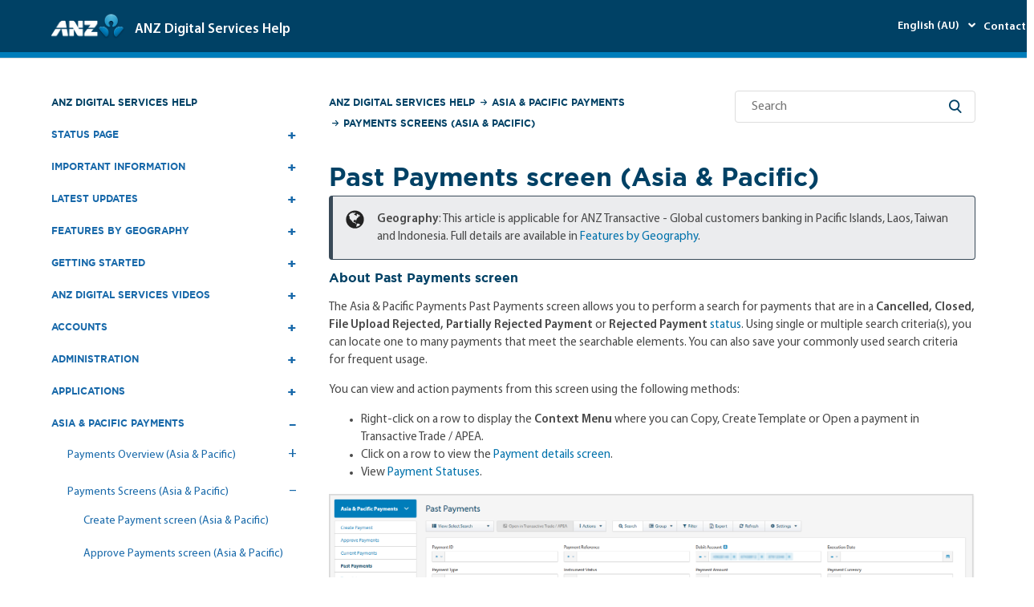

--- FILE ---
content_type: text/html; charset=utf-8
request_url: https://help.online.anz.com/hc/en-au/articles/4410175629977-Past-Payments-screen-Asia-Pacific
body_size: 23105
content:
<!DOCTYPE html>
<html dir="ltr" lang="en-AU">
<head>
  <meta charset="utf-8" />
  <!-- v26867 -->


  <title>Past Payments screen (Asia &amp; Pacific) &ndash; ANZ Digital Services Help</title>

  <meta name="csrf-param" content="authenticity_token">
<meta name="csrf-token" content="">

  <meta name="description" content="Geography: This article is applicable for ANZ Transactive - Global customers banking in Pacific Islands, Laos, Taiwan and Indonesia. Full..." /><meta property="og:image" content="https://help.online.anz.com/hc/theming_assets/01HZKVX7A79GM3PK3KMQ284DMW" />
<meta property="og:type" content="website" />
<meta property="og:site_name" content="ANZ Digital Services Help" />
<meta property="og:title" content="Past Payments screen (Asia &amp; Pacific)" />
<meta property="og:description" content="Geography: This article is applicable for ANZ Transactive - Global customers banking in Pacific Islands, Laos, Taiwan and Indonesia. Full details are available in Features by Geography.
About Past ..." />
<meta property="og:url" content="https://help.online.anz.com/hc/en-au/articles/4410175629977-Past-Payments-screen-Asia-Pacific" />
<link rel="canonical" href="https://help.online.anz.com/hc/en-au/articles/4410175629977-Past-Payments-screen-Asia-Pacific">
<link rel="alternate" hreflang="en-au" href="https://help.online.anz.com/hc/en-au/articles/4410175629977-Past-Payments-screen-Asia-Pacific">
<link rel="alternate" hreflang="id" href="https://help.online.anz.com/hc/id/articles/4410175629977-Layar-Riwayat-Pembayaran-Asia-Pasifik">
<link rel="alternate" hreflang="ja" href="https://help.online.anz.com/hc/ja/articles/4410175629977-%E6%94%AF%E6%89%95%E3%81%84%E5%B1%A5%E6%AD%B4%E7%94%BB%E9%9D%A2-%E3%82%A2%E3%82%B8%E3%82%A2-%E5%A4%AA%E5%B9%B3%E6%B4%8B">
<link rel="alternate" hreflang="vi" href="https://help.online.anz.com/hc/vi/articles/4410175629977-M%C3%A0n-h%C3%ACnh-Thanh-to%C3%A1n-tr%C6%B0%E1%BB%9Bc-Ch%C3%A2u-%C3%81-Th%C3%A1i-B%C3%ACnh-D%C6%B0%C6%A1ng">
<link rel="alternate" hreflang="x-default" href="https://help.online.anz.com/hc/en-au/articles/4410175629977-Past-Payments-screen-Asia-Pacific">
<link rel="alternate" hreflang="zh" href="https://help.online.anz.com/hc/zh-tw/articles/4410175629977-%E9%81%8E%E5%BE%80%E4%BB%98%E6%AC%BE%E8%A8%98%E9%8C%84%E7%95%AB%E9%9D%A2-%E4%BA%9E%E5%A4%AA%E5%9C%B0%E5%8D%80">
<link rel="alternate" hreflang="zh-cn" href="https://help.online.anz.com/hc/zh-cn/articles/4410175629977-%E5%8E%86%E5%8F%B2%E6%94%AF%E4%BB%98%E5%B1%8F%E5%B9%95-%E4%BA%9A%E6%B4%B2%E5%92%8C%E5%A4%AA%E5%B9%B3%E6%B4%8B">
<link rel="alternate" hreflang="zh-tw" href="https://help.online.anz.com/hc/zh-tw/articles/4410175629977-%E9%81%8E%E5%BE%80%E4%BB%98%E6%AC%BE%E8%A8%98%E9%8C%84%E7%95%AB%E9%9D%A2-%E4%BA%9E%E5%A4%AA%E5%9C%B0%E5%8D%80">

  <link rel="stylesheet" href="//static.zdassets.com/hc/assets/application-f34d73e002337ab267a13449ad9d7955.css" media="all" id="stylesheet" />
    <!-- Entypo pictograms by Daniel Bruce — www.entypo.com -->
    <link rel="stylesheet" href="//static.zdassets.com/hc/assets/theming_v1_support-e05586b61178dcde2a13a3d323525a18.css" media="all" />
  <link rel="stylesheet" type="text/css" href="/hc/theming_assets/9264520/360002433154/style.css?digest=52099375254297">

  <link rel="icon" type="image/x-icon" href="/hc/theming_assets/01HZKVX7E567PQ7J19Q0BXEH4N">

    <script src="//static.zdassets.com/hc/assets/jquery-ed472032c65bb4295993684c673d706a.js"></script>
    

  <meta content="width=device-width, initial-scale=1.0" name="viewport" />

<script src="//cdnjs.cloudflare.com/ajax/libs/underscore.js/1.8.3/underscore-min.js"></script>
<script src="//cdn.jsdelivr.net/npm/vue@2.6.8/dist/vue.js"></script>
<script src="https://cdn.jsdelivr.net/npm/store@2.0.12/dist/store.modern.min.js"></script>
<script src="https://cdn.jsdelivr.net/npm/lz-string@1.4.4/libs/lz-string.min.js"></script>
<script src="https://ajax.googleapis.com/ajax/libs/jquery/3.4.1/jquery.min.js"></script>


  <script type="text/javascript" src="/hc/theming_assets/9264520/360002433154/script.js?digest=52099375254297"></script>
</head>
<body class="">
  
  
  

  <a class="skip-navigation" tabindex="1" href="#main-content">Skip to main content</a>

<header class="header">
  <div class="header-inner">
    <div class="logo">
      <a title="Home" href="/hc/en-au">
        <img src="/hc/theming_assets/01HZKVX7A79GM3PK3KMQ284DMW" alt="ANZ Digital Services Help Help Centre home page">
        <span class="header-title">ANZ Digital Services Help</span>
      </a>
    </div>
    <div class="nav-wrapper">
      
        <div class="dropdown language-selector">
          <button class="dropdown-toggle" aria-haspopup="true">
            English (AU)
          </button>
          <span class="dropdown-menu dropdown-menu-end" role="menu">
            
              <a href="/hc/change_language/id?return_to=%2Fhc%2Fid%2Farticles%2F4410175629977-Layar-Riwayat-Pembayaran-Asia-Pasifik" dir="ltr" rel="nofollow" role="menuitem">
                Bahasa Indonesia
              </a>
            
              <a href="/hc/change_language/ja?return_to=%2Fhc%2Fja%2Farticles%2F4410175629977-%25E6%2594%25AF%25E6%2589%2595%25E3%2581%2584%25E5%25B1%25A5%25E6%25AD%25B4%25E7%2594%25BB%25E9%259D%25A2-%25E3%2582%25A2%25E3%2582%25B8%25E3%2582%25A2-%25E5%25A4%25AA%25E5%25B9%25B3%25E6%25B4%258B" dir="ltr" rel="nofollow" role="menuitem">
                日本語
              </a>
            
              <a href="/hc/change_language/vi?return_to=%2Fhc%2Fvi%2Farticles%2F4410175629977-M%25C3%25A0n-h%25C3%25ACnh-Thanh-to%25C3%25A1n-tr%25C6%25B0%25E1%25BB%259Bc-Ch%25C3%25A2u-%25C3%2581-Th%25C3%25A1i-B%25C3%25ACnh-D%25C6%25B0%25C6%25A1ng" dir="ltr" rel="nofollow" role="menuitem">
                Tiếng Việt
              </a>
            
              <a href="/hc/change_language/zh-cn?return_to=%2Fhc%2Fzh-cn%2Farticles%2F4410175629977-%25E5%258E%2586%25E5%258F%25B2%25E6%2594%25AF%25E4%25BB%2598%25E5%25B1%258F%25E5%25B9%2595-%25E4%25BA%259A%25E6%25B4%25B2%25E5%2592%258C%25E5%25A4%25AA%25E5%25B9%25B3%25E6%25B4%258B" dir="ltr" rel="nofollow" role="menuitem">
                简体中文
              </a>
            
              <a href="/hc/change_language/zh-tw?return_to=%2Fhc%2Fzh-tw%2Farticles%2F4410175629977-%25E9%2581%258E%25E5%25BE%2580%25E4%25BB%2598%25E6%25AC%25BE%25E8%25A8%2598%25E9%258C%2584%25E7%2595%25AB%25E9%259D%25A2-%25E4%25BA%259E%25E5%25A4%25AA%25E5%259C%25B0%25E5%258D%2580" dir="ltr" rel="nofollow" role="menuitem">
                繁體中文
              </a>
            
          </span>
        </div>
      

      <a class="submit-a-request" href="https://www.anz.com.au/support/global-contacts">Contact</a>
    </div>
  </div>

</header>


  <main role="main">
    <div class="container-divider"></div>
<div class="container article-wrapper">
  <div class="article-container sidebar-wrapper" id="article-container">

    <div id="sidebar">
      <div class="sidebar-panel">
        <ul class="sidebar">
          <li class="sidebar-item sidebar-home">
            <a href="/hc/en-au" class="sidebar-item-title">
              ANZ Digital Services Help
            </a>
          </li>
          <li :class="['sidebar-item', isOpen(category.id)]" v-for='category in categories' :data-id='category.id'>
            <span class="sidebar-item-title sidebar-category-title" @click='setActiveCategory(category.id)'>
              {[{category.name}]}
            </span>
            <ul v-if='category.id === activeCategory'>
              <li :class="['sidebar-item', isOpen(section.id)]" v-for='section in category.sections'>
                <span class="sidebar-item-title" @click='setActiveSection(section.id)'>
                  {[{section.name}]}
                </span>
                <ul v-if='section.id === activeSection'>
                  <li :class="['sidebar-item', isCurrent(article.id)]" v-for='article in section.articles'>
                    <a :href='article.html_url' class="sidebar-item-link">
                      {[{article.title}]}
                    </a>
                  </li>
                </ul>
              </li>
            </ul>
          </li>
        </ul>
      </div>
    </div>

    <article id="main-content" class="article">
      <nav class="sub-nav">
        <ol class="breadcrumbs">
  
    <li title="ANZ Digital Services Help">
      
        <a href="/hc/en-au">ANZ Digital Services Help</a>
      
    </li>
  
    <li title="Asia &amp; Pacific Payments">
      
        <a href="/hc/en-au/categories/4409809996569-Asia-Pacific-Payments">Asia &amp; Pacific Payments</a>
      
    </li>
  
    <li title="Payments Screens (Asia &amp; Pacific)">
      
        <a href="/hc/en-au/sections/4409810008089-Payments-Screens-Asia-Pacific">Payments Screens (Asia &amp; Pacific)</a>
      
    </li>
  
</ol>

        <form role="search" class="search" data-search="" action="/hc/en-au/search" accept-charset="UTF-8" method="get"><input type="hidden" name="utf8" value="&#x2713;" autocomplete="off" /><input type="hidden" name="category" id="category" value="4409809996569" autocomplete="off" />
<input type="search" name="query" id="query" placeholder="Search" aria-label="Search" /></form>
      </nav>

      <header class="article-header">
        <h1 title="Past Payments screen (Asia &amp; Pacific)" class="article-title">
          Past Payments screen (Asia &amp; Pacific)
          
        </h1>
      </header>

      <section class="article-info">
        <div class="article-content">
          <div class="article-body">
            <aside v-if="tocLinks.length" id="toc">
              <h4 class="toc-title">Also in this article...</h4>
              <ol class="toc-links">
                <li v-for="link in tocLinks">
                  <span class="toc-link" v-on:click="scrollTo(link.id)">{[{link.label}]}</span>
                </li>
              </ol>
            </aside>

            <div class="geo">
<strong>Geography</strong>: This article is applicable for ANZ Transactive - Global customers banking in Pacific Islands, Laos, Taiwan and Indonesia. Full details are available in <a href="/hc/en-au/articles/28789004096025" target="_blank" rel="noopener noreferrer">Features by Geography</a>.</div>
<h4 id="h_01JGYV13FA4N38E4V9G6XGSS99">About Past Payments screen</h4>
<p><span>The Asia &amp; Pacific Payments Past Payments </span>screen allows you to perform a search for payments that are in a <strong>Cancelled, Closed, File Upload Rejected, Partially Rejected Payment</strong> or <strong>Rejected Payment</strong> <a href="/hc/en-au/articles/4409810309017" target="_blank" rel="noopener">status</a>. Using single or multiple search criteria(s), you can locate one to many payments that meet the searchable elements. You can also save your commonly used search criteria for frequent usage. </p>
<p>You can view and action payments from this screen using the following methods:</p>
<ul>
<li>Right-click on a row to display the <strong>Context Menu</strong> where you can Copy, Create Template or Open a payment in Transactive Trade / APEA.</li>
<li>Click on a row to view the <a href="/hc/en-au/articles/4410193656473" target="_blank" rel="noopener">Payment details screen</a>.</li>
<li>View <a href="/hc/en-au/articles/4409810309017" target="_blank" rel="noopener">Payment Statuses</a>.</li>
</ul>
<p><img src="/hc/article_attachments/38210021439641" alt="Past Payments screen Sept24.png"></p>
<h3 id="01H7Y9ZN4K08Z2B3M7JSM4NR09"><span class="wysiwyg-font-size-x-large">Control Bar</span></h3>
<table style="width: 100%;">
<tbody>
<tr style="height: 22px;">
<th style="width: 16.1984%; text-align: left; height: 22px;">NAME</th>
<th style="width: 74.8016%; text-align: left; height: 22px;">DESCRIPTION</th>
</tr>
<tr style="height: 19.1494px;">
<td style="width: 16.1984%; height: 19.1494px; vertical-align: middle;">View</td>
<td style="width: 74.8016%; height: 19.1494px;">Select the <strong>View</strong> to display search options: 
<ul>
<li>
<strong>Previously Saved Searches - </strong>Click on the name of a previously saved search to execute the search </li>
<li>
<strong>Manage Saved Searches - </strong>This option enables you to reorder, rename or remove your previously saved searches </li>
</ul>
</td>
</tr>
<tr style="height: 22px;">
<td style="width: 16.1984%; height: 22px;">Open with Transactive Trade / APEA</td>
<td style="width: 74.8016%; height: 22px;">
<strong>Open</strong> the selected payment in Transactive Trade / APEA in a new tab without the need for you to login again.</td>
</tr>
<tr>
<td style="width: 16.1984%;">Actions</td>
<td style="width: 74.8016%;">Use the <strong>Actions</strong> menu to <a href="/hc/en-au/articles/42627898189465" target="_blank" rel="noopener noreferrer">Copy</a> or <a href="https://help.online.anz.com/hc/en-au/sections/36917971402137-Create-and-Manage-Templates-Asia-Pacific" target="_blank" rel="noopener noreferrer">Create Template</a> from a selected payment.</td>
</tr>
<tr style="height: 21px;">
<td style="width: 16.1984%; height: 21px;">Search</td>
<td style="width: 74.8016%; height: 21px;">Click <strong>Search</strong> to display or hide the <strong>Advanced Search</strong> criteria fields.</td>
</tr>
<tr style="height: 21px;">
<td style="width: 16.1984%; height: 21px;">Group</td>
<td style="width: 74.8016%; height: 21px;">
<strong>Group</strong> data on the screen by predefined criteria.</td>
</tr>
<tr style="height: 21px;">
<td style="width: 16.1984%; height: 21px;">Filter</td>
<td style="width: 74.8016%; height: 21px;">
<strong>Filter</strong> data on the screen. Enter criteria into one or more textboxes that are under each column heading to display matching records.</td>
</tr>
<tr style="height: 21px;">
<td style="width: 16.1984%; height: 21px;">Export</td>
<td style="width: 74.8016%; height: 21px;">
<strong>Export</strong> the records on the screen into a CSV file.</td>
</tr>
<tr style="height: 21px;">
<td style="width: 16.1984%; height: 21px;">Refresh</td>
<td style="width: 74.8016%; height: 21px;">
<strong>Refresh</strong> the records on the screen.</td>
</tr>
<tr style="height: 21px;">
<td style="width: 16.1984%; height: 21px;">Settings</td>
<td style="width: 74.8016%; height: 21px;">Use <strong>Settings</strong> to save the View and Group selected or access Toggle Accessible Grid.</td>
</tr>
</tbody>
</table>
<h3 id="01H7Y9ZN4M8FVNC13T19HYGF8P"><span class="wysiwyg-font-size-x-large">Past Instruments Search</span></h3>
<p>Click the <strong>Search</strong> button on the Control Bar to display or hide the Search criteria fields. To complete any type of search, at least one search criteria must be entered. Each search field has different criteria that can be entered or selected from an existing list. </p>
<p>Search by billing number for Indonesia eTax payments is not available.</p>
<ul>
<li>String values: Performs a Like search </li>
<li>List values (such as Status): Performs an Equal search</li>
<li>Date values: Choose from Specific Date, Date Range, Greater Than or Equal To, Less Than or Equal To</li>
<li>Amount values: Choose from Equal To, Greater Than or Equal To, Less Than or Equal To, Between</li>
</ul>
<p>To complete a search, follow the steps below.</p>
<table style="width: 100%;">
<tbody>
<tr style="height: 22px;">
<th style="width: 10%; text-align: left; height: 22px;">STEP</th>
<th style="width: 86.8481%; text-align: left; height: 22px;">ACTION</th>
</tr>
<tr>
<td class="wysiwyg-text-align-center" style="width: 10%; vertical-align: top;">1</td>
<td style="width: 86.8481%; vertical-align: top;">Enter a value into one or more of the following search criteria:
<ul>
<li>Payment ID</li>
<li>Payment Reference</li>
<li>Debit Account</li>
<li>Execution Date</li>
<li>Payment Type</li>
<li>Instrument Status</li>
<li>Payment Amount</li>
<li>Payment Currency</li>
<li>Beneficiary Name</li>
<li>Division Name</li>
</ul>
<div class="info">Searches on fields that are left blank, will return all available data for that field. </div>
</td>
</tr>
<tr>
<td class="wysiwyg-text-align-center" style="width: 10%; vertical-align: top;">2</td>
<td style="width: 86.8481%; vertical-align: top;">Click <strong>Search</strong>
<div class="result">
<strong>RESULT</strong>: A list of matching payments is displayed. <br>Click on a payment to view the <strong>Payment Details</strong> screen, and where applicable, view supporting documents including a Customer Transfer - SWIFT 103 or CBC Report (Taiwan).</div>
<div class="tip">Click <strong>Reset</strong> to clear the search criteria and results.<br>Click <strong>Save</strong> to save the search criteria. After you have named your search, the search will be available from the <strong>View</strong> menu.</div>
</td>
</tr>
</tbody>
</table>
<h3 id="01H7Y9ZN4MAHB7E9Z2Y15X1CK4"><span class="wysiwyg-font-size-x-large">Columns</span></h3>
<p><span>Learn how to tailor grid views to your needs, see <a href="/hc/en-au/articles/11609477901721" target="_blank" rel="noopener noreferrer">Customise Grids</a></span><span>.</span></p>
<table style="width: 100%; height: 453px;">
<tbody>
<tr style="height: 22px;">
<th style="width: 21.0685%; text-align: left; height: 22px;">COLUMN</th>
<th style="width: 77.9315%; text-align: left; height: 22px;">DESCRIPTION</th>
</tr>
<tr>
<td style="width: 21.0685%; vertical-align: middle;">CBC Report</td>
<td style="width: 77.9315%;"><span>Taiwan FX Declaration.</span></td>
</tr>
<tr style="height: 19px;">
<td style="width: 21.0685%; height: 19px; vertical-align: middle;">Payment ID</td>
<td style="width: 77.9315%; height: 19px;"><span>The system generated Payment ID.</span></td>
</tr>
<tr style="height: 22px;">
<td style="width: 21.0685%; height: 22px;">Debit Account</td>
<td style="width: 77.9315%; height: 22px;"><span>The account number used to fund the payment.</span></td>
</tr>
<tr style="height: 19px;">
<td style="width: 21.0685%; height: 19px; vertical-align: middle;"><span>Debit CCY</span></td>
<td style="width: 77.9315%; height: 19px;"><span>The currency that the funds were debited in.</span></td>
</tr>
<tr style="height: 19px;">
<td style="width: 21.0685%; height: 19px; vertical-align: middle;"><span>Debit Amount</span></td>
<td style="width: 77.9315%; height: 19px;"><span>The amount that was debited to fund the payment.</span></td>
</tr>
<tr style="height: 22px;">
<td style="width: 21.0685%; height: 22px;"><span>Payment Currency</span></td>
<td style="width: 77.9315%; height: 22px;"><span>The currency that the funds were credited in.</span></td>
</tr>
<tr style="height: 22px;">
<td style="width: 21.0685%; height: 22px;">Payment Amount</td>
<td style="width: 77.9315%; height: 22px;"><span>The amount that was paid.</span></td>
</tr>
<tr style="height: 22px;">
<td style="width: 21.0685%; height: 22px;">Execution Date</td>
<td style="width: 77.9315%; height: 22px;">The date on which the payment was processed.</td>
</tr>
<tr style="height: 22px;">
<td style="width: 21.0685%; height: 22px;">Payment Type</td>
<td style="width: 77.9315%; height: 22px;">The <a href="/hc/en-au/articles/4409825293081" target="_blank" rel="noopener">Payment Type</a>: Account Transfer, BI Fast, Domestic Payment, eTAX, International Payment.</td>
</tr>
<tr style="height: 22px;">
<td style="width: 21.0685%; height: 22px;">Instrument Status</td>
<td style="width: 77.9315%; height: 22px;">The<span> </span><a href="/hc/en-au/articles/4409810309017" target="_blank" rel="noopener">status</a><span> </span>of the payment.</td>
</tr>
<tr style="height: 44px;">
<td style="width: 21.0685%; height: 44px;">FX Rate</td>
<td style="width: 77.9315%; height: 44px;">The FX Rate used for cross-currency payments. If Individual Debits was selected, Multiple will be displayed.</td>
</tr>
<tr style="height: 44px;">
<td style="width: 21.0685%; height: 44px;">Beneficiary Count</td>
<td style="width: 77.9315%; height: 44px;">The number of beneficiaries in the payment. For Transfer Between Accounts, the count will be '0'.</td>
</tr>
<tr style="height: 22px;">
<td style="width: 21.0685%; height: 22px;">Payment Method</td>
<td style="width: 77.9315%; height: 22px;">The <a href="/hc/en-au/articles/4409825293081" target="_blank" rel="noopener">Payment Method</a>: RTGS, ACH, Book Transfer, etc.</td>
</tr>
<tr style="height: 44px;">
<td style="width: 21.0685%; height: 44px;">Beneficiary Name</td>
<td style="width: 77.9315%; height: 44px;"><span>For a single payment, the Beneficiary Name will be displayed. For a batch payment, ‘Multiple Beneficiaries' will be displayed.</span></td>
</tr>
<tr style="height: 22px;">
<td style="width: 21.0685%; height: 22px;">Division</td>
<td style="width: 77.9315%; height: 22px;"><span>The name of the division under which the payment was made.</span></td>
</tr>
<tr style="height: 22px;">
<td style="width: 21.0685%; height: 22px;">Ordering Party</td>
<td style="width: 77.9315%; height: 22px;">The name of the debit party.</td>
</tr>
<tr style="height: 44px;">
<td style="width: 21.0685%; height: 44px;">Payment Reference</td>
<td style="width: 77.9315%; height: 44px;"><span>For a single payment, your payment reference will be displayed. For a batch payment, ‘Multiple References' will be displayed.</span></td>
</tr>
</tbody>
</table>
<h4 id="h_01JGYV13FAEC61Z0329RBVQR57"><!-- related content cards --></h4>
<div class="related-content">
<h3 id="h_01J3BVYDT57V8EGABEMDTV3036">You may find these helpful</h3>
<div class="related-cards">
<div class="related-card">
<h4 id="h_01J3BVYDT5QWV3DWRM10185KN9">Guides</h4>
<ul>
<li><a href="https://help.online.anz.com/hc/en-au/categories/4409809996569-Asia-Pacific-Payments" target="_blank" rel="noopener noreferrer">Asia &amp; Pacific Payments</a></li>
<li><a href="https://help.online.anz.com/hc/en-au/sections/4409816716313-Payments-Reports-Asia-Pacific" target="_blank" rel="noopener noreferrer">Payments Reports (Asia &amp; Pacific)</a></li>
<li><a href="https://help.online.anz.com/hc/en-au/articles/4410259820953-Payments-FAQs-Asia-Pacific" target="_blank" rel="noopener noreferrer">Payments FAQs (Asia &amp; Pacific)</a></li>
</ul>
</div>
<div class="related-card">
<h4 id="h_01J3BVYDT5BS5RPE5FEJHM2ZV8">Videos</h4>
<ul>
<li><a href="/hc/en-au/articles/24990450950937" target="_blank" rel="noopener noreferrer">Training Webinars</a></li>
<li><a href="https://help.online.anz.com/hc/en-au/articles/4412200345881-Payments-Video-Asia-Pacific" target="_blank" rel="noopener noreferrer">Payments Video (Asia &amp; Pacific)</a></li>
<li><a href="https://help.online.anz.com/hc/en-au/categories/4405555176089-ANZ-Digital-Services-Videos" target="_blank" rel="noopener noreferrer">Digital Service Videos</a></li>
</ul>
</div>
<div class="related-card">
<h4 id="h_01J3BVYDT5WM9RS0T1QGEWMSB9">Need more help?</h4>
<ul>
<li><a href="/hc/en-au/articles/13041136640153" target="_blank" rel="noopener noreferrer">Register for Webinars</a></li>
<li>Click <strong>Contact</strong> from the Application Banner in ANZ Transactive – Global or use the <a href="https://www.anz.com.au/support/global-contacts/">Global Digital Services Guide</a>.</li>
</ul>
</div>
</div>
</div>
<p> </p>
<h4 id="h_01J8RX3PWNV97YK9PM16SVVBH1"><!-- END related content cards --></h4>
          </div>

          <div class="article-attachments">
            <ul class="attachments">
              
            </ul>
          </div>
        </div>
      </section>
    </article>
  </div>
</div>

<script>sidebar.$mount("#sidebar"); HC.templates.article.$mount(".article");</script>
 
  </main>

  <footer class="footer">
  <div class="footer-inner">
<!--    &copy; Australia and New Zealand Banking Group Limited (ANZ) 2019 ABN 11 005 357 522. -->
    <!--Provide feedback on the Help Site via the <a href="https://form.jotform.com/210126951771857"> Feedback Form. </a> -->
   <!-- code added by sanket to handle translation related disclaimer - start-->
   <div id="translation-disclaimer-id" style="display: none">
        Harap perhatikan bahwa halaman ini telah diterjemahkan menggunakan Aplikasi otomatis dengan Pemrograman teknologi Antar muka. Meskipun kami berusaha untuk akurat, mungkin terjadi perbedaan. Jika ragu, silakan merujuk ke versi bahasa Inggris aslinya.
</div>
    <div id="translation-disclaimer" style="display: none">
        Please note that this page has been translated using automated Application Programming Interface technology. While we strive for accuracy, discrepancies may occur. In case of doubt, please refer to the original English version. 
</div>
    <div id="translation-disclaimer-vi" style="display: none">
        Xin lưu ý rằng trang này đã được dịch bằng công nghệ Giao diện lập trình ứng dụng tự động. Mặc dù chúng tôi luôn cố gắng đảm bảo tính chính xác, nhưng vẫn có thể xảy ra sự khác biệt. Trong trường hợp có thắc mắc, vui lòng tham khảo phiên bản tiếng Anh gốc.
</div>
    <div id="translation-disclaimer-zh-tw" style="display: none">
        請注意，此頁面已使用自動化應用程式介面技術翻譯。雖然我們力求精準，但仍可能存在差異。如有疑問，請參閱英文原文。
</div>
    <div id="translation-disclaimer-zh-cn" style="display: none">
        请注意，本页面已使用自动 AI 技术自动进行翻译。虽然我们力求精准准确，但仍可能会存在差异。如有疑问，请参阅原始英文版本。
</div>
    <div id="translation-disclaimer-ja" style="display: none">
        このページは自動AI技術を使用して翻訳されています。正確性を期しておりますが、相違が生じる場合があります。ご不明な点がある場合は、必ず元の英語版をご参照ください。
</div>
  </div>
    <!-- code added by sanket to handle translation related disclaimer - complete-->
  <script>
  document.addEventListener('DOMContentLoaded', function() {
    // Function to get the language of the page (unchanged)
    function getPageLanguage() {
      const htmlLang = document.documentElement.lang;
      if (htmlLang) {
        return htmlLang.toLowerCase();
      }

      const metaLang = document.querySelector('meta[http-equiv="Content-Language"]');
      if (metaLang && metaLang.content) {
        return metaLang.content.toLowerCase();
      }

      return null;
    }

    const pageLanguage = getPageLanguage();

    // Get all disclaimer elements  (NEW)
    const disclaimerId = document.getElementById('translation-disclaimer-id');
    const disclaimerVi = document.getElementById('translation-disclaimer-vi');
    const disclaimerZhTw = document.getElementById('translation-disclaimer-zh-tw');
    const disclaimerZhCn = document.getElementById('translation-disclaimer-zh-cn');
    const disclaimerJa = document.getElementById('translation-disclaimer-ja');
    const disclaimerDefault = document.getElementById('translation-disclaimer'); // Original

    // Hide all disclaimers initially (NEW)
    if (disclaimerId) disclaimerId.style.display = 'none';
    if (disclaimerVi) disclaimerVi.style.display = 'none';
    if (disclaimerZhTw) disclaimerZhTw.style.display = 'none';
    if (disclaimerZhCn) disclaimerZhCn.style.display = 'none';
    if (disclaimerJa) disclaimerJa.style.display = 'none';
    if (disclaimerDefault) disclaimerDefault.style.display = 'none';


    if (pageLanguage) {
      switch (pageLanguage) {
        case 'id':
          if (disclaimerId) disclaimerId.style.display = 'block';
          break;
        case 'vi':
          if (disclaimerVi) disclaimerVi.style.display = 'block';
          break;
        case 'zh-tw':
          if (disclaimerZhTw) disclaimerZhTw.style.display = 'block';
          break;
        case 'zh-cn':
          if (disclaimerZhCn) disclaimerZhCn.style.display = 'block';
          break;
        case 'ja':
          if (disclaimerJa) disclaimerJa.style.display = 'block';
          break;
        case 'en-au':
          // Don't show any disclaimer
          break;
        default: // Any other language 
          if (disclaimerDefault) disclaimerDefault.style.display = 'block';
          break;
      }
    }


  });
</script>
</footer>

<script>HC.templates.footer.$mount(".footer");</script>

<script type="text/javascript">
/*
 Copyright and licenses see https://www.dynatrace.com/company/trust-center/customers/reports/*/
(function(){"undefined"!==typeof window&&window.setTimeout&&(window.setTimeout=window.setTimeout);this.dT_&&dT_.prm&&dT_.prm();(function(){function Aa(){document.cookie="__dTCookie=1;SameSite=Lax";var N=-1!==document.cookie.indexOf("__dTCookie");document.cookie="__dTCookie=1; expires=Thu, 01-Jan-1970 00:00:01 GMT";return N}function Wa(){return void 0===xb.dialogArguments?navigator.cookieEnabled||Aa():Aa()}function rb(){var N;if(Wa()&&!window.dT_){var Ea=(N={},N.cfg="uam=1|app=e2b6e0f8b0be713c|cors=1|rcdec=1209600000|featureHash=A2NVfqru|vcv=2|reportUrl=https://bf01751qqs.bf.dynatrace.com/bf|rdnt=1|uxrgce=1|bp=3|srmcrv=10|cuc=jluf8ta2|mel=100000|ssv=4|lastModification=1669350738072|dtVersion=10225210921130928|srmcrl=1|tp=500,50,0,1|uxdcw=1500|featureHash=A2NVfqru|agentUri=https://js-cdn.dynatrace.com/jstag/1670d077eac/ruxitagent_A2NVfqru_10225210921130928.js|auto=|domain=|rid=RID_|rpid=|app=e2b6e0f8b0be713c",
N.iCE=Wa,N);window.dT_=Ea}}var xb="undefined"!==typeof window?window:self,Xa;xb.dT_?(null===(Xa=xb.console)||void 0===Xa?void 0:Xa.log("Duplicate agent injection detected, turning off redundant initConfig."),xb.dT_.di=1):rb()})()})();
/*
 Copyright and licenses see https://www.dynatrace.com/company/trust-center/customers/reports/*/
(function(){"undefined"!==typeof window&&window.setTimeout&&(window.setTimeout=window.setTimeout);this.dT_&&dT_.prm&&dT_.prm();(function(){function Aa(h,v,Q){void 0===Q&&(Q=0);var ma=-1;v&&(null===h||void 0===h?0:h.indexOf)&&(ma=h.indexOf(v,Q));return ma}function Wa(){var h;return!(null===(h=u.console)||void 0===h||!h.log)}function rb(h,v){if(!v)return"";var Q=h+"=";h=Aa(v,Q);if(0>h)return"";for(;0<=h;){if(0===h||" "===v.charAt(h-1)||";"===v.charAt(h-1))return Q=h+Q.length,h=Aa(v,";",h),0<=h?v.substring(Q,
h):v.substr(Q);h=Aa(v,Q,h+Q.length)}return""}function xb(h){return rb(h,document.cookie)}function Xa(){}function N(){var h=0;try{h=Math.round(u.performance.timeOrigin)}catch(Q){}if(0>=h||isNaN(h)||!isFinite(h)){h=u.dT_;var v=0;try{v=u.performance.timing.navigationStart}catch(Q){}h=0>=v||isNaN(v)||!isFinite(v)?h.gAST():v}I=h;Ga=Ea;return I}function Ea(){return I}function Qa(){return Ga()}function xa(){var h,v=0;if(null===(h=null===u||void 0===u?void 0:u.performance)||void 0===h?0:h.now)try{v=Math.round(u.performance.now())}catch(Q){}return 0>=
v||isNaN(v)||!isFinite(v)?(new Date).getTime()-Ga():v}function K(h,v){void 0===v&&(v=document.cookie);return rb(h,v)}function ra(){}function da(h,v){return function(){h.apply(v,arguments)}}function Ia(h){if(!(this instanceof Ia))throw new TypeError("Promises must be constructed via new");if("function"!==typeof h)throw new TypeError("not a function");this.ba=0;this.Wa=!1;this.da=void 0;this.ia=[];ka(h,this)}function Ca(h,v){for(;3===h.ba;)h=h.da;0===h.ba?h.ia.push(v):(h.Wa=!0,Ia.Ba(function(){var Q=
1===h.ba?v.bc:v.cc;if(null===Q)(1===h.ba?cb:qa)(v.promise,h.da);else{try{var ma=Q(h.da)}catch(hb){qa(v.promise,hb);return}cb(v.promise,ma)}}))}function cb(h,v){try{if(v===h)throw new TypeError("A promise cannot be resolved with itself.");if(v&&("object"===typeof v||"function"===typeof v)){var Q=v.then;if(v instanceof Ia){h.ba=3;h.da=v;La(h);return}if("function"===typeof Q){ka(da(Q,v),h);return}}h.ba=1;h.da=v;La(h)}catch(ma){qa(h,ma)}}function qa(h,v){h.ba=2;h.da=v;La(h)}function La(h){2===h.ba&&0===
h.ia.length&&Ia.Ba(function(){h.Wa||Ia.eb(h.da)});for(var v=0,Q=h.ia.length;v<Q;v++)Ca(h,h.ia[v]);h.ia=null}function Ba(h,v,Q){this.bc="function"===typeof h?h:null;this.cc="function"===typeof v?v:null;this.promise=Q}function ka(h,v){var Q=!1;try{h(function(ma){Q||(Q=!0,cb(v,ma))},function(ma){Q||(Q=!0,qa(v,ma))})}catch(ma){Q||(Q=!0,qa(v,ma))}}function V(){Ab.Ba=function(h){if("string"===typeof h)throw Error("Promise polyfill called _immediateFn with string");h()};Ab.eb=function(){};return Ab}function ha(h,
v,Q,ma){"undefined"===typeof ma&&(ma=Ma(v,!0));"boolean"===typeof ma&&(ma=Ma(v,ma));if(h===u)Ib?Ib(v,Q,ma):vc&&vc("on"+v,Q);else if(vd&&u.dT_.iIO(h,21))Bd.call(h,v,Q,ma);else if(h.addEventListener)if(h===u.document||h===u.document.documentElement)Xb.call(h,v,Q,ma);else try{Ib.call(h,v,Q,ma)}catch(mc){h.addEventListener(v,Q,ma)}else h.attachEvent&&h.attachEvent("on"+v,Q);ma=!1;for(var hb=hd.length;0<=--hb;){var Nb=hd[hb];if(Nb.object===h&&Nb.event===v&&Nb.X===Q){ma=!0;break}}ma||u.dT_.apush(hd,{object:h,
event:v,X:Q})}function ta(h,v,Q,ma){for(var hb=hd.length;0<=--hb;){var Nb=hd[hb];if(Nb.object===h&&Nb.event===v&&Nb.X===Q){hd.splice(hb,1);break}}"undefined"===typeof ma&&(ma=Ma(v,!0));"boolean"===typeof ma&&(ma=Ma(v,ma));h===u?Wb?Wb(v,Q,ma):vc&&vc("on"+v,Q):h.removeEventListener?h===u.document||h===u.document.documentElement?cc.call(h,v,Q,ma):Wb.call(h,v,Q,ma):h.detachEvent&&h.detachEvent("on"+v,Q)}function Ma(h,v){var Q=!1;try{var ma=u.dT_;if(Ib&&-1<ma.aIOf(bd,h)){var hb=Object.defineProperty({},
"passive",{get:function(){Q=!0}});Ib("test",Xa,hb)}}catch(Nb){}return Q?{passive:!0,capture:v}:v}function y(){for(var h=hd,v=h.length;0<=--v;){var Q=h[v];ta(Q.object,Q.event,Q.X)}hd=[]}function ba(){for(var h=0,v=0,Q=arguments.length;v<Q;v++)h+=arguments[v].length;h=Array(h);var ma=0;for(v=0;v<Q;v++)for(var hb=arguments[v],Nb=0,mc=hb.length;Nb<mc;Nb++,ma++)h[ma]=hb[Nb];return h}function oa(h){return"function"===typeof h&&/{\s+\[native code]/.test(Function.prototype.toString.call(h))}function M(h,
v){for(var Q,ma=[],hb=2;hb<arguments.length;hb++)ma[hb-2]=arguments[hb];return void 0!==Function.prototype.bind&&oa(Function.prototype.bind)?(Q=Function.prototype.bind).call.apply(Q,ba([h,v],ma)):function(){for(var Nb=0;Nb<arguments.length;Nb++);return h.apply(v,(ma||[]).concat(Array.prototype.slice.call(arguments)||[]))}}function la(){if(Pd){var h=new Pd;if(Yc)for(var v=0,Q=ze;v<Q.length;v++){var ma=Q[v];void 0!==Yc[ma]&&(h[ma]=M(Yc[ma],h))}return h}return xf?new xf("MSXML2.XMLHTTP.3.0"):u.XMLHttpRequest?
new u.XMLHttpRequest:new u.ActiveXObject("MSXML2.XMLHTTP.3.0")}function Ra(){return 0<=u.dT_.io(navigator.userAgent,"RuxitSynthetic")}function sb(h,v){return parseInt(h,v||10)}function ub(h){return document.getElementsByTagName(h)}function ib(h){var v=h.length;if("number"===typeof v)h=v;else{v=0;for(var Q=2048;h[Q-1];)v=Q,Q+=Q;for(var ma=7;1<Q-v;)ma=(Q+v)/2,h[ma-1]?v=ma:Q=ma;h=h[ma]?Q:v}return h}function Y(h){for(var v=[],Q=1;Q<arguments.length;Q++)v[Q-1]=arguments[Q];h.push.apply(h,v)}function va(h){h=
encodeURIComponent(h);var v=[];if(h)for(var Q=0;Q<h.length;Q++){var ma=h.charAt(Q);Y(v,yf[ma]||ma)}return v.join("")}function Ta(){var h=u.dT_;return!h.bcv("coo")||h.bcv("cooO")||Ra()}function R(h,v){if(Ta()&&(!u.dT_.overloadPrevention||Ra()))return h.apply(this,v||[])}function ya(h,v){try{var Q=Qe;Q&&Q.setItem(h,v)}catch(ma){}}function zb(h,v){R(ya,[h,v])}function lb(h){try{var v=Qe;if(v)return v.getItem(h)}catch(Q){}return null}function mb(h){try{var v=Qe;v&&v.removeItem(h)}catch(Q){}}function Bb(h){return 32===
h.length||12>=h.length?h:""}function Pb(h){h=h.replace("-2D","-");if(!isNaN(Number(h))){var v=sb(h);if(-99<=v&&99>=v)return h}return""}function dc(h){var v={sessionId:"",sb:"",Ga:0},Q=Aa(h,"|"),ma=h;-1!==Q&&(ma=h.substring(0,Q));Q=Aa(ma,"$");-1!==Q?(v.sessionId=Bb(ma.substring(Q+1)),v.sb=Pb(ma.substring(0,Q))):v.sessionId=Bb(ma);return v}function ic(h){var v={sessionId:"",sb:"",Ga:0};h=h.split("v"===h.charAt(0)?"_":"=");if(2<h.length&&0===h.length%2){var Q=Number(h[1]);if(isNaN(Q)||3>Q)return v;Q=
{};for(var ma=2;ma<h.length;ma++)Q[h[ma]]=h[ma+1],ma++;Q.sn?v.sessionId=Bb(Q.sn):v.sessionId="hybrid";Q.srv&&(v.sb=Pb(Q.srv));h=Number(Q.ol);1===h&&(Q=Ra(),ma=u.dT_,Q||(zb("dtDisabled","true"),ma.disabled=!0,ma.overloadPrevention=!0));0<=h&&2>=h&&(v.Ga=h)}return v}function eb(){try{df.apply(u.parent,arguments)}catch(h){}}function Eb(){try{Qd.apply(u.top,arguments)}catch(h){}}function nb(h){try{Zc.apply(h,arguments)}catch(v){}}function X(h){try{$d.apply(h,arguments)}catch(v){}}function Na(){return ld()}
function Oa(h,v){function Q(){delete ie[Nb];h.apply(this,arguments)}for(var ma=[],hb=2;hb<arguments.length;hb++)ma[hb-2]=arguments[hb];if("apply"in Kf){ma.unshift(Q,v);var Nb=Kf.apply(u,ma)}else Nb=Kf(Q,v);ie[Nb]=!0;return Nb}function O(h){delete ie[h];"apply"in le?le.call(u,h):le(h)}function na(h){Y(nf,h)}function pa(h){for(var v=nf.length;v--;)if(nf[v]===h){nf.splice(v,1);break}}function Pa(){return nf}function Va(h,v){return Ie(h,v)}function T(h){wg(h)}function ja(h,v){if(!ue||!td)return"";h=new ue([h],
{type:v});return td(h)}function J(h,v){return Ye?new Ye(h,v):void 0}function C(h){"function"===typeof h&&Y(vh,h)}function x(){return vh}function q(){return wh}function F(h){return function(){for(var v=[],Q=0;Q<arguments.length;Q++)v[Q]=arguments[Q];if("number"!==typeof v[0]||!ie[v[0]])try{return h.apply(this,v)}catch(ma){return h(v[0])}}}function P(){return Uf}function L(){Ga=N;u.performance&&(ld=function(){return Math.round(Ga()+xa())});if(!ld||isNaN(ld())||0>=ld()||!isFinite(ld()))ld=function(){return(new Date).getTime()}}
function Z(){zf&&(u.clearTimeout=le,u.clearInterval=wg,zf=!1)}function Da(h){-1<u.dT_.io(h,"^")&&(h=h.split("^^").join("^"),h=h.split("^dq").join('"'),h=h.split("^rb").join(">"),h=h.split("^lb").join("<"),h=h.split("^p").join("|"),h=h.split("^e").join("="),h=h.split("^s").join(";"),h=h.split("^c").join(","),h=h.split("^bs").join("\\"));return h}function Ha(){return Cg}function kb(h){Cg=h}function Fb(h){var v=u.dT_,Q=v.scv("rid");v=v.scv("rpid");Q&&(h.rid=Q);v&&(h.rpid=v)}function Mb(h){if(h=h.xb){h=
Da(h);try{Cg=new RegExp(h,"i")}catch(v){}}else Cg=void 0}function Gb(h){return"n"===h||"s"===h||"l"===h?";SameSite="+of[h]:""}function Db(h,v,Q){var ma=1,hb=0;do document.cookie=h+'=""'+(v?";domain="+v:"")+";path="+Q.substr(0,ma)+"; expires=Thu, 01 Jan 1970 00:00:01 GMT;",ma=Q.indexOf("/",ma),hb++;while(-1!==ma&&5>hb)}function tc(h){var v={},Q=0;for(h=h.split("|");Q<h.length;Q++){var ma=h[Q].split("=");2===ma.length&&(v[ma[0]]=decodeURIComponent(ma[1].replace(/\+/g," ")))}return v}function bb(){var h=
Sa("csu");return(h.indexOf("dbg")===h.length-3?h.substr(0,h.length-3):h)+"_"+Sa("app")+"_Store"}function ec(h,v,Q){v=v||{};var ma=0;for(h=h.split("|");ma<h.length;ma++){var hb=h[ma],Nb=hb,mc=Aa(hb,"=");-1===mc?v[Nb]="1":(Nb=hb.substring(0,mc),v[Nb]=hb.substring(mc+1,hb.length))}!Q&&(Q=v,ma=Q.spc)&&(h=document.createElement("textarea"),h.innerHTML=ma,Q.spc=h.value);return v}function fa(h){var v;return null!==(v=Ec[h])&&void 0!==v?v:jg[h]}function ua(h){h=fa(h);return"false"===h||"0"===h?!1:!!h}function Ya(h){var v=
fa(h);v=sb(v);isNaN(v)&&(v=jg[h]);return v}function Sa(h){return String(fa(h)||"")}function vb(h,v){Ec[h]=String(v)}function Rb(h){Ec=h;h=Dg;for(var v in h)h.hasOwnProperty(v)&&h[v]&&(Ec[v]=h[v]);return Ec}function jc(h){Ec[h]=0>Aa(Ec[h],"#"+h.toUpperCase())?Ec[h]:""}function Oc(h){var v=h.agentUri;v&&-1<Aa(v,"_")&&(v=/([a-zA-Z]*)[0-9]{0,4}_([a-zA-Z_0-9]*)_[0-9]+/g.exec(v))&&v.length&&2<v.length&&(h.csu=v[1],h.featureHash=v[2])}function yc(h){var v=h.domain||"";var Q=(Q=location.hostname)&&v?Q===
v||-1!==Q.indexOf("."+v,Q.length-("."+v).length):!0;if(!v||!Q){h.domainOverride||(h.domainOverride=location.hostname+","+v,delete h.domain);var ma=Sa("cssm");var hb=document.domain||"";if(hb){hb=hb.split(".").reverse();var Nb=hb.length;if(1>=Nb)ma="";else{for(var mc=hb[0],kc="",$c=1;$c<=Nb;$c++)if(K("dTValidationCookie")){kc=mc;break}else{hb[$c]&&(mc=hb[$c]+"."+mc);var jd="dTValidationCookie=dTValidationCookieValue;path=/;domain="+mc;jd+=Gb(ma);document.cookie=jd}Db("dTValidationCookie",kc,"/");ma=
kc}}else ma="";ma&&(h.domain=ma);Q||Y(Uf,{type:"dpi",severity:"Warning",text:'Configured domain "'+v+'" is invalid for current location "'+location.hostname+'". Agent will use "'+h.domain+'" instead.'})}}function Kc(h,v){yc(h);Ec.pVO&&(h.pVO=Ec.pVO);v||(v=h.bp||jg.bp,h.bp2&&(v=2),h.bp=String(v))}function Pc(){return Ec}function gb(h){return jg[h]===fa(h)}function wc(h,v){try{u.localStorage&&u.localStorage.setItem(h,v)}catch(Q){}}function Fc(h){try{if(u.localStorage)return u.localStorage.getItem(h)}catch(v){}return null}
function Lc(h){try{u.localStorage&&u.localStorage.removeItem(h)}catch(v){}}function ac(){Lc("rxec");Lc("rxvisitid");Lc("rxvt")}function Bc(h){document.cookie=h+'="";path=/'+(Sa("domain")?";domain="+Sa("domain"):"")+"; expires=Thu, 01 Jan 1970 00:00:01 GMT;"}function ae(h,v,Q,ma){Je=!0;v||0===v?(v=String(v).replace(/[;\n\r]/g,"_"),h=h+"="+v+";path=/"+(Sa("domain")?";domain="+Sa("domain"):""),Q&&(h+=";expires="+Q.toUTCString()),h+=Gb(Sa("cssm")),ma&&"https:"===location.protocol&&(h+=";Secure"),document.cookie=
h):Bc(h);Je=!1}function Gc(h,v,Q,ma){R(ae,[h,v,Q,ma])}function Sb(h){return 2<(null===h||void 0===h?void 0:h.split("$").length)?!1:/^[0-9A-Za-z_=:$+\/.\-*%|]*$/.test(h)}function uc(h){h=K("dtCookie",h);h||((h=lb("dtCookie"))&&Sb(h)?cd(h):h="");return Sb(h)?h:""}function cd(h){Gc("dtCookie",h,void 0,ua("ssc"))}function Ub(h){Ta()?h():(ve||(ve=[]),Y(ve,h))}function Cc(h){return R(h)}function od(){if(ua("coo")&&!Ta()){for(var h=0,v=ve;h<v.length;h++)Oa(v[h],0);ve=[];vb("cooO",!0)}}function Ze(){if(ua("coo")&&
Ta()){vb("cooO",!1);Bc("dtCookie");Bc("dtPC");Bc("dtLatC");Bc("dtSa");Bc("dtAdk");Bc("rxVisitor");Bc("rxvt");try{mb("rxec");mb("rxvisitid");mb("rxvt");ac();var h=Qe;h&&(h.removeItem("rxVisitor"),h.removeItem("dtCookie"));if(h=be)h.removeItem(bb()),h.removeItem("dtAdk")}catch(v){}}}function Ae(h,v){void 0===v&&(v=document.cookie||"");return v.split(h+"=").length-1}function Be(h,v){v=Ae(h,v);if(1<v){var Q=Sa("domain")||u.location.hostname,ma=u.location.hostname,hb=u.location.pathname,Nb=0,mc=0;Xd.push(h);
do{var kc=ma.substr(Nb);if(kc!==Q||"/"!==hb){Db(h,kc===Q?"":kc,hb);var $c=Ae(h);$c<v&&(Xd.push(kc),v=$c)}Nb=ma.indexOf(".",Nb)+1;mc++}while(0!==Nb&&10>mc&&1<v);Sa("domain")&&1<v&&Db(h,"",hb)}}function ef(){var h=document.cookie;Be("dtPC",h);Be("dtCookie",h);Be("dtLatC",h);Be("rxvt",h);0<Xd.length&&Y(Uf,{severity:"Error",type:"dcn",text:"Duplicate cookie name"+(1!==Xd.length?"s":"")+" detected: "+Xd.join(", ")});na(function(v,Q,ma,hb){0<Xd.length&&!Q&&(v.av(hb,"dCN",Xd.join(",")),Xd=[]);0<Af.length&&
!Q&&(v.av(hb,"eCC",Af.join(",")),Af=[])})}function we(h){var v=h,Q=Math.pow(2,32);return function(){v=(1664525*v+1013904223)%Q;return v/Q}}function Ce(h,v){return isNaN(h)||isNaN(v)?Math.floor(33*Re()):Math.floor(Re()*(v-h+1))+h}function qe(h){if(!h)return"";var v=u.crypto||u.msCrypto;if(v&&-1===Aa(navigator.userAgent,"Googlebot"))v=v.getRandomValues(new Uint8Array(h));else{v=[];for(var Q=0;Q<h;Q++)v.push(Ce(0,32))}h=[];for(Q=0;Q<v.length;Q++){var ma=Math.abs(v[Q]%32);h.push(String.fromCharCode(ma+
(9>=ma?48:55)))}return h.join("")}function Ld(){return Nd}function Ke(h,v){if(!h||!h.length)return-1;if(h.indexOf)return h.indexOf(v);for(var Q=h.length;Q--;)if(h[Q]===v)return Q;return-1}function pd(h){h&&(null===h||void 0===h?0:h.configurable)&&h.set&&h.get&&Object.defineProperty(document,"cookie",{get:function(){return h.get.call(document)},set:function(v){var Q=v.split("=")[0];h.set.call(document,v);Je?1<Ae(Q)&&Xd.push(Q):-1<Ke(Vf,Q)&&(Af.push(Q),-1===Ke(xh,Q)&&(Y(xh,Q),Y(Uf,{severity:"Error",
type:"ecm",text:"Invalid modification of agent cookie "+Q+" detected. Modifying Dynatrace cookies may result in missing or invalid data."})))}})}function qd(h){void 0===h&&(h=!0);pf=h}function nd(h){if(h=h||uc()){var v=h.charAt(0);return"v"===v||"="===v?ic(h):dc(h)}return{sessionId:"",sb:"",Ga:0}}function je(h){return nd(h).sb}function xd(h){return nd(h).sessionId}function fe(h,v,Q){var ma=Ya("pcl");ma=h.length-ma;0<ma&&h.splice(0,ma);ma=je(K("dtCookie",Q));for(var hb=[],Nb=ma?ma+"$":"",mc=0;mc<h.length;mc++){var kc=
h[mc];"-"!==kc.G&&hb.push(Nb+kc.frameId+"h"+kc.G)}h=hb.join("p");h||(pf&&(aa(!0,"a",Q),qd(!1)),h+=ma+"$"+Nd+"h-");h+="v"+(v||ke(Q));Gc("dtPC",h+"e0",void 0,ua("ssc"))}function De(h,v){void 0===v&&(v=document.cookie);var Q=K("dtPC",v);v=[];if(Q&&"-"!==Q){var ma="";var hb=0;for(Q=Q.split("p");hb<Q.length;hb++){var Nb=Q[hb],mc=h;void 0===ma&&(ma="");var kc=Aa(Nb,"$");var $c=Aa(Nb,"h"),jd=Aa(Nb,"v"),id=Aa(Nb,"e");kc=Nb.substring(kc+1,$c);$c=-1!==jd?Nb.substring($c+1,jd):Nb.substring($c+1);ma||-1===jd||
(ma=-1!==id?Nb.substring(jd+1,id):Nb.substring(jd+1));Nb=null;mc||(mc=sb(kc.split("_")[0]),jd=ld()%Eg,jd<mc&&(jd+=Eg),mc=mc+9E5>jd);mc&&(Nb={frameId:kc,G:"-"===$c?"-":sb($c),visitId:""});(kc=Nb)&&v.push(kc)}for(h=0;h<v.length;h++)v[h].visitId=ma}return v}function ce(h,v){var Q=document.cookie;v=De(v,Q);for(var ma=!1,hb=0;hb<v.length;hb++){var Nb=v[hb];Nb.frameId===Nd&&(Nb.G=h,ma=!0)}ma||Y(v,{frameId:Nd,G:h,visitId:""});fe(v,void 0,Q)}function ke(h){return Od(h)||aa(!0,"c",h)}function Od(h){if(ud(h)<=
ld())return aa(!0,"t",h);var v=pc(h);if(!v)return aa(!0,"c",h);var Q=Bf.exec(v);if(!Q||3!==Q.length||32!==Q[1].length||isNaN(sb(Q[2])))return aa(!0,"i",h);zb("rxvisitid",v);return v}function me(h,v){var Q=ld();v=Uc(v).Ic;h&&(v=Q);Kb(Q+Ug+"|"+v);Ua()}function pc(h){var v,Q;return null!==(Q=null===(v=De(!0,h)[0])||void 0===v?void 0:v.visitId)&&void 0!==Q?Q:lb("rxvisitid")}function Lf(){var h=qe(32);h=h.replace(/[0-9]/g,function(v){v=.1*sb(v);return String.fromCharCode(Math.floor(25*v+65))});return h+
"-0"}function t(h,v){var Q=De(!1,v);fe(Q,h,v);zb("rxvisitid",h);me(!0)}function B(h,v,Q){return aa(v,Q)}function H(h,v,Q){return aa(h,v,Q)}function aa(h,v,Q){h&&(Wf=!0);h=pc(Q);Q=Lf();t(Q);sa(Q,v,h);return Q}function sa(h,v,Q){if(pc(document.cookie))for(var ma=0,hb=Vg;ma<hb.length;ma++)(0,hb[ma])(h,Wf,v,Q)}function Ja(h){Vg.push(h)}function Ua(h){Cf&&O(Cf);Cf=Oa(fb,ud(h)-ld())}function fb(){var h=document.cookie;if(ud(h)<=ld()&&Ta()){var v="t"+(ld()-ud(h)),Q=pc(h),ma=Lf();t(ma,h);sa(ma,v,Q);return!0}Ub(Ua);
return!1}function Kb(h){Gc("rxvt",h,void 0,ua("ssc"));zb("rxvt",h)}function yb(h,v){(v=K(h,v))||(v=lb(h)||"");return v}function gc(){var h=Od()||"";zb("rxvisitid",h);h=yb("rxvt");Kb(h);ac()}function Uc(h){var v={Cd:0,Ic:0};if(h=yb("rxvt",h))try{var Q=h.split("|");2===Q.length&&(v.Cd=parseInt(Q[0],10),v.Ic=parseInt(Q[1],10))}catch(ma){}return v}function ud(h){h=Uc(h);return Math.min(h.Cd,h.Ic+de)}function Vc(h){Ug=h}function Cd(){var h=Wf;Wf=!1;return h}function Ee(){fb()||me(!1)}function Td(){var h=
K("rxVisitor");h&&45===(null===h||void 0===h?void 0:h.length)||(h=Fc("rxVisitor")||lb("rxVisitor"),45!==(null===h||void 0===h?void 0:h.length)&&(li=!0,h=String(ld()),h+=qe(45-h.length)));md(h);return h}function md(h){if(ua("dpvc")||ua("pVO"))zb("rxVisitor",h);else{var v=new Date;var Q=v.getMonth()+Math.min(24,Math.max(1,Ya("rvcl")));v.setMonth(Q);R(wc,["rxVisitor",h])}Gc("rxVisitor",h,v,ua("ssc"))}function Le(){return li}function Ni(h){var v=K("rxVisitor");Bc("rxVisitor");mb("rxVisitor");Lc("rxVisitor");
vb("pVO",!0);md(v);h&&R(wc,["dt-pVO","1"]);gc()}function Mf(){Lc("dt-pVO");ua("pVO")&&(vb("pVO",!1),Td());mb("rxVisitor");gc()}function ne(h,v,Q,ma,hb){var Nb=document.createElement("script");Nb.setAttribute("src",h);v&&Nb.setAttribute("defer","defer");Q&&(Nb.onload=Q);ma&&(Nb.onerror=ma);hb&&Nb.setAttribute("id",hb);Nb.setAttribute("crossorigin","anonymous");h=document.getElementsByTagName("script")[0];h.parentElement.insertBefore(Nb,h)}function ff(h,v){return yh+"/"+(v||qf)+"_"+h+"_"+(Ya("buildNumber")||
u.dT_.version)+".js"}function kg(){var h,v;try{null===(v=null===(h=u.MobileAgent)||void 0===h?void 0:h.incrementActionCount)||void 0===v?void 0:v.call(h)}catch(Q){}}function hh(h,v){void 0===v&&(v=[]);if(!h||"object"!==typeof h&&"function"!==typeof h)return!1;var Q="number"!==typeof v?v:[],ma=null,hb=[];switch("number"===typeof v?v:5){case 0:ma="Array";hb.push("push");break;case 1:ma="Boolean";break;case 2:ma="Number";break;case 3:ma="String";break;case 4:ma="Function";break;case 5:ma="Object";break;
case 6:ma="Date";hb.push("getTime");break;case 7:ma="Error";hb.push("name","message");break;case 8:ma="Element";break;case 9:ma="HTMLElement";break;case 10:ma="HTMLImageElement";hb.push("complete");break;case 11:ma="PerformanceEntry";break;case 12:ma="PerformanceTiming";break;case 13:ma="PerformanceResourceTiming";break;case 14:ma="PerformanceNavigationTiming";break;case 15:ma="CSSRule";hb.push("cssText","parentStyleSheet");break;case 16:ma="CSSStyleSheet";hb.push("cssRules","insertRule");break;case 17:ma=
"Request";hb.push("url");break;case 18:ma="Response";hb.push("ok","status","statusText");break;case 19:ma="Set";hb.push("add","entries","forEach");break;case 20:ma="Map";hb.push("set","entries","forEach");break;case 21:ma="Worker";hb.push("addEventListener","postMessage","terminate");break;case 22:ma="XMLHttpRequest";hb.push("open","send","setRequestHeader");break;case 23:ma="SVGScriptElement";hb.push("ownerSVGElement","type");break;case 24:ma="HTMLMetaElement";hb.push("httpEquiv","content","name");
break;case 25:ma="HTMLHeadElement";break;case 26:ma="ArrayBuffer";break;case 27:ma="ShadowRoot",hb.push("host","mode")}v=ma;if(!v)return!1;hb=hb.length?hb:Q;if(!Q.length)try{if(u[v]&&h instanceof u[v]||Object.prototype.toString.call(h)==="[object "+v+"]")return!0}catch(Nb){}for(Q=0;Q<hb.length;Q++)if(v=hb[Q],"string"!==typeof v&&"number"!==typeof v&&"symbol"!==typeof v||!(v in h))return!1;return!!hb.length}function Nf(){var h,v=u.dT_;u.dT_=(h={},h.di=0,h.version="10225210921130928",h.cfg=v?v.cfg:"",h.iCE=
v?v.iCE:function(){return navigator.cookieEnabled},h.ica=1,h.disabled=!1,h.overloadPrevention=!1,h.mp=eb,h.mtp=Eb,h.mi=nb,h.mw=X,h.gAST=q,h.ww=J,h.stu=ja,h.nw=Na,h.apush=Y,h.st=Oa,h.si=Va,h.aBPSL=na,h.rBPSL=pa,h.gBPSL=Pa,h.aBPSCC=C,h.gBPSCC=x,h.buildType="dynatrace",h.gSSV=lb,h.sSSV=zb,h.rSSV=mb,h.rvl=Lc,h.pn=sb,h.iVSC=Sb,h.p3SC=ic,h.pLSC=dc,h.io=Aa,h.dC=Bc,h.sC=Gc,h.esc=va,h.gSId=je,h.gDtc=xd,h.gSC=uc,h.sSC=cd,h.gC=xb,h.cRN=Ce,h.cRS=qe,h.gEL=ib,h.gEBTN=ub,h.cfgO=Pc,h.pCfg=tc,h.pCSAA=ec,h.cFHFAU=
Oc,h.sCD=Kc,h.bcv=ua,h.ncv=Ya,h.scv=Sa,h.stcv=vb,h.rplC=Rb,h.cLSCK=bb,h.gFId=Ld,h.gBAU=ff,h.iS=ne,h.eWE=Ub,h.oEIE=Cc,h.oEIEWA=R,h.eA=od,h.dA=Ze,h.iNV=Le,h.gVID=Td,h.dPV=Ni,h.ePV=Mf,h.sVIdUP=qd,h.sVTT=Vc,h.sVID=t,h.rVID=Od,h.gVI=ke,h.gNVIdN=H,h.gNVId=B,h.gARnVF=Cd,h.cAUV=Ee,h.uVT=me,h.aNVL=Ja,h.gPC=De,h.cPC=ce,h.sPC=fe,h.clB=Z,h.ct=O,h.aRI=Fb,h.iXB=Mb,h.gXBR=Ha,h.sXBR=kb,h.de=Da,h.cCL=Wa,h.iEC=kg,h.rnw=xa,h.gto=Qa,h.ael=ha,h.rel=ta,h.sup=Ma,h.cuel=y,h.iAEPOO=Ta,h.iSM=Ra,h.aIOf=Ke,h.gxwp=la,h.iIO=hh,
h.prm=V,h.cI=T,h.gidi=P,h.iDCV=gb,h.gCF=K,h)}function G(){Ub(function(){if(!xd()){var h=-1*Ce(2,99),v=qe(32),Q=Ya("ssv");cd(4===Q?"v_4_srv_"+String(h).replace("-","-2D")+"_sn_"+v:3===Q?"=3=srv="+h+"=sn="+v:h+"$"+v)}})}var u="undefined"!==typeof window?window:self,I,Ga,ab=setTimeout;Ia.prototype["catch"]=function(h){return this.then(null,h)};Ia.prototype.then=function(h,v){var Q=new this.constructor(ra);Ca(this,new Ba(h,v,Q));return Q};Ia.prototype["finally"]=function(h){var v=this.constructor;return this.then(function(Q){return v.resolve(h()).then(function(){return Q})},
function(Q){return v.resolve(h()).then(function(){return v.reject(Q)})})};Ia.all=function(h){return new Ia(function(v,Q){function ma(kc,$c){try{if($c&&("object"===typeof $c||"function"===typeof $c)){var jd=$c.then;if("function"===typeof jd){jd.call($c,function(id){ma(kc,id)},Q);return}}hb[kc]=$c;0===--Nb&&v(hb)}catch(id){Q(id)}}if(!h||"undefined"===typeof h.length)return Q(new TypeError("Promise.all accepts an array"));var hb=Array.prototype.slice.call(h);if(0===hb.length)return v([]);for(var Nb=
hb.length,mc=0;mc<hb.length;mc++)ma(mc,hb[mc])})};Ia.allSettled=function(h){return new this(function(v,Q){function ma(mc,kc){if(kc&&("object"===typeof kc||"function"===typeof kc)){var $c=kc.then;if("function"===typeof $c){$c.call(kc,function(jd){ma(mc,jd)},function(jd){hb[mc]={status:"rejected",reason:jd};0===--Nb&&v(hb)});return}}hb[mc]={status:"fulfilled",value:kc};0===--Nb&&v(hb)}if(!h||"undefined"===typeof h.length)return Q(new TypeError(typeof h+" "+h+" is not iterable(cannot read property Symbol(Symbol.iterator))"));
var hb=Array.prototype.slice.call(h);if(0===hb.length)return v([]);var Nb=hb.length;for(Q=0;Q<hb.length;Q++)ma(Q,hb[Q])})};Ia.resolve=function(h){return h&&"object"===typeof h&&h.constructor===Ia?h:new Ia(function(v){v(h)})};Ia.reject=function(h){return new Ia(function(v,Q){Q(h)})};Ia.race=function(h){return new Ia(function(v,Q){if(!h||"undefined"===typeof h.length)return Q(new TypeError("Promise.race accepts an array"));for(var ma=0,hb=h.length;ma<hb;ma++)Ia.resolve(h[ma]).then(v,Q)})};Ia.Ba="function"===
typeof setImmediate&&function(h){setImmediate(h)}||function(h){ab(h,0)};Ia.eb=function(h){"undefined"!==typeof console&&console&&console.warn("Possible Unhandled Promise Rejection:",h)};var Ab=Ia,Ib,Wb,Xb,cc,vc=u.attachEvent,vd=u.Worker,Bd=vd&&vd.prototype.addEventListener,hd=[],bd=["touchstart","touchend","scroll"],Pd,xf,ze="abort getAllResponseHeaders getResponseHeader open overrideMimeType send setRequestHeader".split(" "),Yc,yf={"!":"%21","~":"%7E","*":"%2A","(":"%28",")":"%29","'":"%27",$:"%24",
";":"%3B",",":"%2C"},Qe,Zc=u.postMessage,$d=u.Worker&&u.Worker.prototype.postMessage,df=u.parent.postMessage,Qd=u.top.postMessage,Ye=u.Worker,ue=u.Blob,td=u.URL&&u.URL.createObjectURL,le,wg,Kf,Ie,zf=!1,nf,vh=[],Uf=[],wh,be,ie={},ld,Cg,Dg={},jg,rf,of=(rf={},rf.l="Lax",rf.s="Strict",rf.n="None",rf),Ec={},Je=!1,ve=[],Xd=[],Af=[],Re,Ph,Nd,Eg=6E8,Vf=[],xh=[],pf=!1,Bf=/([A-Z]+)-([0-9]+)/,Vg=[],Ug,de,Wf=!1,Cf,li=!1,mi,yh,qf;(function(h){var v,Q;h=h||0>(null===(v=navigator.userAgent)||void 0===v?void 0:v.indexOf("RuxitSynthetic"));
if(!u.dT_||!u.dT_.cfg||"string"!==typeof u.dT_.cfg||"initialized"in u.dT_&&u.dT_.initialized)null===(Q=u.console)||void 0===Q?void 0:Q.log("InitConfig not found or agent already initialized! This is an injection issue."),u.dT_&&(u.dT_.di=3);else if(h)try{var ma,hb=u.dT_;V();var Nb;Pd=u.XMLHttpRequest;xf=u.ActiveXObject;var mc=null===(Nb=u.XMLHttpRequest)||void 0===Nb?void 0:Nb.prototype;if(mc)for(Yc={},v=0,Q=ze;v<Q.length;v++){var kc=Q[v];void 0!==mc[kc]&&(Yc[kc]=mc[kc])}Ib=u.addEventListener;Wb=
u.removeEventListener;Xb=u.document.addEventListener;cc=u.document.removeEventListener;Kf=u.setTimeout;Ie=u.setInterval;zf||(le=u.clearTimeout,wg=u.clearInterval);var $c=hb.iCE?hb.iCE():navigator.cookieEnabled,jd=1===ic(K("dtAdkSettings")||(null===(ma=be)||void 0===ma?void 0:ma.getItem("dtAdkSettings"))||"").Ga;Wa();if(!(!$c||jd?0:"complete"!==document.readyState||u.performance&&u.performance.timing))throw Error("Error during initCode initialization");Nf();try{be=u.localStorage}catch(Xf){}L();wh=
ld();nf=[];Uf=[];ie={};if(!zf){u.clearTimeout=F(le);u.clearInterval=F(wg);zf=!0;try{Qe=u.sessionStorage}catch(Xf){}}var id=Math.random(),$e=Math.random();Ph=0!==id&&0!==$e&&id!==$e;if(-1!==Aa(navigator.userAgent,"Googlebot")){var ge=performance.getEntriesByType("navigation")[0];ma=1;if(ge){for(var Fg in ge){var Me=ge[Fg];"number"===typeof Me&&Me&&(ma=1===ma?Me:ma+Me)}var Of=Math.floor(1E4*ma)}else Of=ma;Re=we(Of)}else Ph?Re=Math.random:Re=we(ld());Nd=wh%Eg+"_"+sb(Ce(0,1E3)+"");var za;jg=(za={},za.ade=
"",za.aew=!0,za.agentLocation="",za.agentUri="",za.uana="data-dtname,data-dtName",za.app="",za.async=!1,za.ase=!1,za.auto=!1,za.bp1=!1,za.bp2=!1,za.bp=1,za.bs=!1,za.buildNumber=0,za.csprv=!0,za.cepl=16E3,za.cls=!0,za.ccNcss=!1,za.cg=!1,za.coo=!1,za.cooO=!1,za.cssm="0",za.cors=!1,za.csu="",za.cuc="",za.cux=!1,za.dataDtConfig="",za.debugName="",za.dvl=500,za.dASXH=!1,za.disableCookieManager=!1,za.disableLogging=!1,za.dmo=!1,za.doel=!1,za.dpch=!1,za.dpvc=!1,za.disableXhrFailures=!1,za.domain="",za.domainOverride=
"",za.doNotDetect="",za.ds=!0,za.dsndb=!1,za.dsss=!1,za.dssv=!0,za.eni=!0,za.euf=!1,za.evl="",za.extblacklist="",za.exteventsoff=!1,za.fau=!0,za.fa=!1,za.featureHash="",za.ffi=!1,za.hvt=216E5,za.lastModification=0,za.lupr=!0,za.imm=!1,za.iqvn=!1,za.initializedModules="",za.ign="",za.instr="",za.iub="",za.lab=!1,za.legacy=!1,za.lt=!0,za.mb="",za.md="",za.mdp="",za.mdl="",za.mdn=5E3,za.bismepl=2E3,za.mel=200,za.mepp=10,za.moa=30,za.mrt=3,za.mpl=1024,za.mmds=2E4,za.msl=3E4,za.mhl=4E3,za.ncw=!1,za.ntd=
!1,za.oat=180,za.ote=!1,za.owasp=!1,za.perfbv=1,za.prfSmpl=0,za.pcl=20,za.pt=!0,za.pui=!1,za.pVO=!1,za.raxeh=!0,za.rdnt=0,za.reportUrl="dynaTraceMonitor",za.restoreTimeline=!1,za.rid="",za.ridPath="",za.rpid="",za.rcdec=12096E5,za.rt=1E4,za.rtl=0,za.rtp=2,za.rtt=1E3,za.rtu=200,za.rvcl=24,za.sl=100,za.spc="",za.srbbv=1,za.srbw=!0,za.srad=!0,za.srmr=100,za.srms="1,1,,,",za.srsr=1E5,za.srtbv=3,za.srtd=1,za.srtr=500,za.srvr="",za.srvi=0,za.srwo=!1,za.srre="",za.ssc=!1,za.st=3E3,za.svNB=!1,za.syntheticConfig=
!1,za.tal=0,za.tp="500,50,3",za.tt=100,za.tvc=3E3,za.uam=!1,za.uxdce=!1,za.uxdcw=1500,za.uxrgce=!0,za.uxrgcm="100,25,300,3;100,25,300,3",za.usrvd=!0,za.vcfi=!0,za.vcit=1E3,za.vct=50,za.vcx=50,za.vncm=1,za.xb="",za.chw="",za.xt=0,za.srcss=!0,za.srmcrl=1,za.srmcrv=10,za.ssv=1,za.nosr=!0,za.bisaoi=!1,za.bisCmE="",za.mcepsl=100,za.erjdw=!0,za.fvdi=!1,za.srif=!1,za.vscl=0,za.dsa=!1,za.exp=!1,za.vrt=!1,za.peti=!1,za.expw=!1,za.earxa=!0,za.srxcss=!0,za.srxicss=!0,za.srmrc=!1,za.srsdom=!1,za);a:{var Dd=u.dT_.cfg;
Ec={reportUrl:"dynaTraceMonitor",initializedModules:"",csu:"dtagent",dataDtConfig:"string"===typeof Dd?Dd:""};u.dT_.cfg=Ec;Ec.csu="ruxitagentjs";var Ne=Ec.dataDtConfig;Ne&&-1===Aa(Ne,"#CONFIGSTRING")&&(ec(Ne,Ec),jc("domain"),jc("auto"),jc("app"),Oc(Ec));var Pf=ub("script"),Yf=ib(Pf),re=-1===Aa(Ec.dataDtConfig||"","#CONFIGSTRING")?Ec:null;if(0<Yf)for(Of=0;Of<Yf;Of++)b:{ge=void 0;var lg=Pf[Of];Fg=re;if(lg.attributes){var ni=Ec.csu+"_bootstrap.js";Me=/.*\/jstag\/.*\/.*\/(.*)_bs(_dbg)?.js$/;za=Fg;var Se=
lg.src,oi=null===Se||void 0===Se?void 0:Se.indexOf(ni),Oi=lg.attributes.getNamedItem("data-dtconfig");if(Oi){Dd=void 0;Ne=Se;var ej=Oi.value;ma={};Ec.legacy="1";hb=/([a-zA-Z]*)_([a-zA-Z_0-9]*)_([0-9]+)/g;Ne&&(Dd=hb.exec(Ne),null===Dd||void 0===Dd?0:Dd.length)&&(ma.csu=Dd[1],ma.featureHash=Dd[2],ma.agentLocation=Ne.substr(0,Aa(Ne,Dd[1])-1),ma.buildNumber=Dd[3]);if(ej){ec(ej,ma,!0);var af=ma.agentUri;!Ne&&af&&(Dd=hb.exec(af),null===Dd||void 0===Dd?0:Dd.length)&&(ma.csu=Dd[1])}yc(ma);ge=ma;if(!Fg)za=
ge;else if(!ge.syntheticConfig){re=ge;break b}}ge||(ge=Ec);if(0<oi){var ih=oi+ni.length+5;ge.app=Se.length>ih?Se.substr(ih):"Default%20Application"}else if(Se){var Qh=Me.exec(Se);Qh&&(ge.app=Qh[1])}re=za}else re=Fg}if(re)for(var Wg in re)re.hasOwnProperty(Wg)&&(Pf=Wg,Ec[Pf]=re[Pf]);var gf=bb();try{var Hd=(re=be)&&re.getItem(gf);if(Hd){var Gg=tc(Hd),yd=ec(Gg.config||""),sf=Ec.lastModification||"0",Df=sb((yd.lastModification||Gg.lastModification||"0").substr(0,13)),Zf="string"===typeof sf?sb(sf.substr(0,
13)):sf;if(!sf||Df>=Zf)if(yd.csu=Gg.name,yd.featureHash=Gg.featureHash,yd.agentUri&&Oc(yd),Kc(yd,!0),Mb(yd),Fb(yd),Df>(Ec.lastModification||0)){var Fe=Ec.auto,$f=Ec.legacy;Ec=Rb(yd);Ec.auto=Fe;Ec.legacy=$f}}}catch(Xf){}Kc(Ec);try{var Pi=Ec.ign;if(Pi&&(new RegExp(Pi)).test(u.location.href)){document.dT_=u.dT_=void 0;var se=!1;break a}}catch(Xf){}if(Ra()){var Qf=navigator.userAgent,zh=Aa(Qf,"RuxitSynthetic")+14+5,jh=Qf.substring(zh);if(-1!==Aa(jh," c")){gf=0;for(var Rh=jh.split(" ");gf<Rh.length;gf++){var Xg=
Rh[gf];if("c"===Xg.charAt(0)){var kh=Xg.substr(1),pi=kh.indexOf("="),Dc=kh.substring(0,pi),mg=kh.substring(pi+1);Dc&&mg&&(Dg[Dc]=mg)}}}Rb(Ec)}se=!0}if(!se)throw Error("Error during config initialization");ef();try{mi=u.dT_.disabled||!!lb("dtDisabled")}catch(Xf){}var he;if(!(he=Sa("agentLocation")))a:{var zd=Sa("agentUri");if(zd||document.currentScript){var fd=zd||document.currentScript.src;if(fd){se=fd;var Hg=-1===Aa(se,"_bs")&&-1===Aa(se,"_bootstrap")&&-1===Aa(se,"_complete")?1:2,Oe=fd.lastIndexOf("/");
for(se=0;se<Hg&&-1!==Oe;se++)fd=fd.substr(0,Oe),Oe=fd.lastIndexOf("/");he=fd;break a}}var Ig=location.pathname;he=Ig.substr(0,Ig.lastIndexOf("/"))}yh=he;qf=Sa("csu")||"ruxitagentjs";"true"===K("dtUseDebugAgent")&&0>qf.indexOf("dbg")&&(qf=Sa("debugName")||qf+"dbg");if(!ua("auto")&&!ua("legacy")&&!mi){var Ed=Sa("agentUri")||ff(Sa("featureHash")),qi;if(!(qi=ua("async")||"complete"===document.readyState)){var ri=u.navigator.userAgent,Sh=ri.indexOf("MSIE ");qi=0<Sh?9>=parseInt(ri.substring(Sh+5,ri.indexOf(".",
Sh)),10):!1}qi?ne(Ed,ua("async"),void 0,void 0,"dtjsagent"):(document.write('<script id="dtjsagentdw" type="text/javascript" src="'+Ed+'">\x3c/script>'),document.getElementById("dtjsagentdw")||ne(Ed,ua("async"),void 0,void 0,"dtjsagent"))}K("dtCookie")&&vb("cooO",!0);G();vb("pVO",!!Fc("dt-pVO"));Ub(Td);Ug=18E5;de=Ya("hvt")||216E5;R(ce,[1]);xh=[];Vf="dtCookie dtLatC rxvt dtAdk dtAdkSettings dtPC".split(" ");if(ua("cg"))try{pd(Object.getOwnPropertyDescriptor(Document.prototype,"cookie")||Object.getOwnPropertyDescriptor(HTMLDocument.prototype,
"cookie"))}catch(Xf){}}catch(Xf){try{delete u.dT_}catch(Qk){u.dT_=void 0}Wa()&&u.console.log("JsAgent initCode initialization failed!")}})(!1)})()})();

</script>


  <!-- / -->

  
  <script src="//static.zdassets.com/hc/assets/en-au.4cb792030da45a3d75e3.js"></script>
  

  <script type="text/javascript">
  /*

    Greetings sourcecode lurker!

    This is for internal Zendesk and legacy usage,
    we don't support or guarantee any of these values
    so please don't build stuff on top of them.

  */

  HelpCenter = {};
  HelpCenter.account = {"subdomain":"wdomni","environment":"production","name":"ANZ Banking Group Ltd"};
  HelpCenter.user = {"identifier":"da39a3ee5e6b4b0d3255bfef95601890afd80709","email":null,"name":"","role":"anonymous","avatar_url":"https://assets.zendesk.com/hc/assets/default_avatar.png","is_admin":false,"organizations":[],"groups":[]};
  HelpCenter.internal = {"asset_url":"//static.zdassets.com/hc/assets/","web_widget_asset_composer_url":"https://static.zdassets.com/ekr/snippet.js","current_session":{"locale":"en-au","csrf_token":null,"shared_csrf_token":null},"usage_tracking":{"event":"article_viewed","data":"[base64]--db88cc0f6104fc26f4c6bb5339e0d861d18c1ef7","url":"https://help.online.anz.com/hc/activity"},"current_record_id":"4410175629977","current_record_url":"/hc/en-au/articles/4410175629977-Past-Payments-screen-Asia-Pacific","current_record_title":"Past Payments screen (Asia \u0026 Pacific)","current_text_direction":"ltr","current_brand_id":360002433154,"current_brand_name":"ANZ Banking Group Ltd","current_brand_url":"https://wdomni.zendesk.com","current_brand_active":true,"current_path":"/hc/en-au/articles/4410175629977-Past-Payments-screen-Asia-Pacific","show_autocomplete_breadcrumbs":true,"user_info_changing_enabled":false,"has_user_profiles_enabled":false,"has_end_user_attachments":false,"user_aliases_enabled":false,"has_anonymous_kb_voting":false,"has_multi_language_help_center":true,"show_at_mentions":false,"embeddables_config":{"embeddables_web_widget":false,"embeddables_help_center_auth_enabled":false,"embeddables_connect_ipms":false},"answer_bot_subdomain":"static","gather_plan_state":"subscribed","has_article_verification":true,"has_gather":true,"has_ckeditor":false,"has_community_enabled":false,"has_community_badges":true,"has_community_post_content_tagging":false,"has_gather_content_tags":true,"has_guide_content_tags":true,"has_user_segments":true,"has_answer_bot_web_form_enabled":true,"has_garden_modals":false,"theming_cookie_key":"hc-da39a3ee5e6b4b0d3255bfef95601890afd80709-2-preview","is_preview":false,"has_search_settings_in_plan":true,"theming_api_version":1,"theming_settings":{"brand_color":"rgba(0, 125, 186, 1)","brand_text_color":"#FFFFFF","text_color":"rgba(73, 73, 73, 1)","link_color":"rgba(0, 114, 172, 1)","background_color":"#FFFFFF","heading_font":"Helvetica, Arial, sans-serif","text_font":"Helvetica, Arial, sans-serif","logo":"/hc/theming_assets/01HZKVX7A79GM3PK3KMQ284DMW","favicon":"/hc/theming_assets/01HZKVX7E567PQ7J19Q0BXEH4N","homepage_background_image":"/hc/theming_assets/01HZKVX7KAPS5YJVPFKZN14YBE","community_background_image":"/hc/theming_assets/01HZKVX7R214T5WJQG4763MRTA","community_image":"/hc/theming_assets/01HZKVX7XQBTSRN5T61A46NNQV","instant_search":true,"scoped_kb_search":true,"scoped_community_search":true,"show_recent_activity":true,"show_articles_in_section":true,"show_article_author":true,"show_article_comments":true,"show_follow_article":true,"show_recently_viewed_articles":true,"show_related_articles":true,"show_article_sharing":true,"show_follow_section":true,"show_follow_post":true,"show_post_sharing":true,"show_follow_topic":true},"has_pci_credit_card_custom_field":true,"help_center_restricted":false,"is_assuming_someone_else":false,"flash_messages":[],"user_photo_editing_enabled":true,"user_preferred_locale":"en-au","base_locale":"en-au","login_url":"https://wdomni.zendesk.com/access?brand_id=360002433154\u0026return_to=https%3A%2F%2Fhelp.online.anz.com%2Fhc%2Fen-au%2Farticles%2F4410175629977-Past-Payments-screen-Asia-Pacific","has_alternate_templates":true,"has_custom_statuses_enabled":false,"has_hc_generative_answers_setting_enabled":true,"has_generative_search_with_zgpt_enabled":false,"has_suggested_initial_questions_enabled":false,"has_guide_service_catalog":true,"has_service_catalog_search_poc":false,"has_service_catalog_itam":false,"has_csat_reverse_2_scale_in_mobile":false,"has_knowledge_navigation":false,"has_unified_navigation":false,"has_unified_navigation_eap_access":false,"has_csat_bet365_branding":false,"version":"v26867","dev_mode":false};
</script>

  
  <script src="//static.zdassets.com/hc/assets/moment-3b62525bdab669b7b17d1a9d8b5d46b4.js"></script>
  <script src="//static.zdassets.com/hc/assets/hc_enduser-d7240b6eea31e24cbd47b3b04ab3c4c3.js"></script>
  
  
</body>
</html>

--- FILE ---
content_type: text/javascript; charset=utf-8
request_url: https://help.online.anz.com/hc/theming_assets/9264520/360002433154/script.js?digest=52099375254297
body_size: 6885
content:
var HC = window.HC || {};
HC.templates = {};
HC.utils = HC_Utils();
HC.store = HC_Store();

Vue.options.delimiters = ['{[{', '}]}'];

/*===================================================
 * GLOBAL VARIABLES
 *=================================================*/

// Fetch and set local settings
HC.LOCALE = HC.utils.getLocale(window.location.pathname);
HC.store.init();



/*=========================================================
 * PAGE: SECTION
 *========================================================= */

HC.templates.section = new Vue({
  mounted: function() {
    var desc = $(".page-header-description").text();
    $(".page-header-description").html(desc.replace("<break>", "<br /><br />"));
  },
});

/*=========================================================
 * PAGE: HOME
 *========================================================= */

HC.templates.home = new Vue({
  mounted: function() {
    // Display maximum of 3 articles and see all link
    $(".blocks-section-list").each(function(){
      var articleLength = $(this).children(".blocks-article-item").length;

      if (articleLength > 3) {
        var $seeAllLink = $(this).find(".blocks-see-all-link");
        var text = $seeAllLink.text().replace('{count}', articleLength);
        $seeAllLink.text(text);
        $seeAllLink.show();
      }
    });
  }
});

/*=========================================================
 * PAGE: ARTICLE
 *========================================================= */

HC.templates.article = new Vue({
  data: {
    tocLinks: []
  },
  mounted: function() {
    //navigate to hash
    this.buildTableOfContent();

    var hash = window.location.hash;
    if (hash) {
      setTimeout(function(){
        this.scrollTo(hash);
      }.bind(this), 500);
    }


    // Toggle collapseable content
    $(".toggle-title").click(function(){
      $(this).parent(".toggle").toggleClass("open");
    });
     $(".toggle2-title").click(function(){
      $(this).parent(".toggle2").toggleClass("open");
    });
     $(".toggle3-title").click(function(){
      $(this).parent(".toggle3").toggleClass("open");
    });
      $(".togglewarning-title").click(function(){
      $(this).parent(".togglewarning").toggleClass("open");
    });
  },

  methods: {
    buildTableOfContent: function() {
      // create toc html
      var $headings = $(".article-body").children("h1,h2"),
          tocPrefix = "toc-",
          toTopClass = 'to-top';

      if ($headings.length > 1) {
        var that = this;

        $headings.each(function() {
          var $this = $(this),
              headingText = $this.text(),
              headingID = tocPrefix + headingText.replace(/[^a-z0-9]/gi, '-').toLowerCase();

          that.tocLinks.push({
            id: "#" + headingID,
            label: headingText
          })

          // Add link to headers
          $this.attr("id", headingID);
        });
      }
    },

    scrollTo: function(el) {
      var targetHeight = $(".article-body " + el).offset().top;

      if (targetHeight) {
        $('body, html').animate({
            scrollTop: (targetHeight - 50) + 'px'
        }, "slow");

        window.location.hash = el;
      }
    }
  }
});




/*=========================================================
 * PAGE: FOOTER
 *========================================================= */

HC.templates.footer = new Vue({
  mounted: function() {
    // Add search submit button
    $(".search").append('<button id="submit-search"></button>');
    $(".search #submit-search").click(function(event){
      $(this).closest(".search").submit();
    });
  }
});


/*=========================================================
 * SIDEBAR COMPONENT
 *========================================================= */


var sidebar = new Vue({
  data: {
    showDropdown: false,
    pageType: null,
    categories: [],
    sections: [],
    articles: [],
    currentArticle: null,
    currentSection: null,
    activeCategory: null,
    activeSection: null,
  },

  created: function() {
    var url = window.location.pathname;

    if (url.indexOf("/articles/") > -1) {
      this.pageType = "article";
    } else if (url.indexOf("/sections/") > -1) {
      this.pageType = "section";
      this.currentSection = HC.utils.getSectionId(window.location.href);
      this.activeSection = this.currentSection;
    } else if (url.indexOf("/categories/") > -1) {
      this.pageType = "category";
    }

    this.fetchData();
  },

  mounted: function() {
    $(document).click(function(event){
      var target = $(event.target);

      if (this.showDropdown && !target.hasClass("sidebar-dropdown-toggle")) {
        this.showDropdown = false;
      }
    }.bind(this))
  },

  computed: {
    activeCategoryName: function() {
      return this.activeCategory ? _.find(this.categories, {id: this.activeCategory}).name : "SELECT TOPIC";
    }
  },
  
  methods: {

    /**
     * Fetches section and category data
     */
    fetchData: function() {
      var pageId = this._getPageId(window.location.href);

      HC.store.subscribe(["categories", "sections", "articles"], function(data){
        this.categories = _.sortBy(data.categories, "position");
        this.sections = data.sections;
        this.articles = data.articles;

        this.mapSectionsToCategories(this.sections, this.categories);
        this.mapArticlesToSections(this.articles, this.sections);

        if (this.pageType === "category") {
          this.activeCategory = pageId;

        } else if (this.pageType === "section") {
          var currSection = _.find(this.sections, {id: pageId});
          this.activeCategory = currSection.category_id;

        } else if (this.pageType == "article") {
          this.mapActiveArticle();
        }
      }.bind(this));

    },

    /**
     * Set active article and section
     */
    mapActiveArticle: function() {
      // Set current article and nav links if on article page
      if (this.pageType === "article") {
        this.currentArticle = this.getCurrentArticle(this.articles);
        if (this.currentArticle) {
          this.activeSection = this.currentArticle.section_id;

          var currSection = _.find(this.sections, {id: this.activeSection});
          this.activeCategory = currSection ? currSection.category_id : null;
        }
      }
    },


    /**
     * Map list of articles to section IDs
     * @param  {array} articles
     * @param  {array} sections
     */
    mapArticlesToSections: function(articles, sections) {
      var articleGroups = _.groupBy(articles, "section_id");

      _.each(sections, function(section){
        section.articles = articleGroups[section.id];
      }, this);
    },

    /**
     * Map list of sections to category IDs
     * @param  {array} sections
     * @param  {array} categories
     */
    mapSectionsToCategories: function(sections, categories) {
      var sectionGroups = _.groupBy(sections, "category_id");

      _.each(categories, function(category){
        var sections = sectionGroups[category.id];
        sections = _.sortBy(sections, function(section) {
          var sectionRank = section.parent_section_id ? "1" : "0";
          return sectionRank + section.position;
        });

        category.sections = sections;
      }, this);
    },

    /**
     * Set active category
     * @param {integer} categoryId category ID
     */
    setActiveCategory: function(categoryId) {
      if (categoryId === this.activeCategory) {
        this.activeCategory = null;
      } else {
        this.activeCategory = categoryId;
      }
    },


    /**
     * Set active section
     * @param {integer} sectionId section ID
     */
    setActiveSection: function(sectionId) {
      if (sectionId === this.activeSection) {
        this.activeSection = null;
      } else {
        this.activeSection = sectionId;
      }
    },

    /**
     * Return current article
     * @param  {array} articles
     * @return {object} current article
     */
    getCurrentArticle: function(articles) {
      var currArticleId = this._getPageId(window.location.href),
          currArticle = _.find(articles, {id: currArticleId});

      return currArticle;
    },


    /**
     * Helper method to get current help center locale
     * @return {string} locale code
     */
    _getLocale: function() {
      var links = window.location.href.split("/"),
          hcIndex = links.indexOf("hc"),
          links2 = links[hcIndex + 1].split("?"),
          locale = links2[0];

      return locale;
    },

    /**
     * Helper method to get current page ID
     * @param  {string} url
     * @return {integer} page ID
     */
    _getPageId: function(url) {
      var links = url.split("/"),
          page = links[links.length - 1],
          result = page.split("-")[0];

      return parseInt(result,10) || null;
    },


    /**
     * Return true if section is displaying articles
     * @param  {integer}  id section ID
     * @return {Boolean}
     */
    isOpen: function(id) {
      return id == this.activeSection || id == this.activeCategory ? 'open' : '';
    },

    /**
     * Return true if article ID matches current ID
     * @param  {integer}  id article ID
     * @return {Boolean}
     */
    isCurrent: function(id) {
      var currentId = this._getPageId(window.location.href);
      return id == currentId ? 'current' : '';
    },

    goTo: function(url) {
      window.location.href = url;
    },

  }
});



/*=========================================================
 * UTILITY METHODS
 *========================================================= */

function HC_Utils() {
  return {
    getPageId: function(url) {
      var links = url.split("/"),
        result = links[links.length - 1];

      return parseInt(result, 10) || null;
    },

    getSectionId: function(url) {
      if (url) {
        return this.getPageId(url);
      } else {
        var sectionLink = $(".breadcrumbs li:nth-child(3) a");
        return sectionLink.length ? this.getPageId(sectionLink.attr("href")) : null;
      }
    },

    getCategoryId: function() {
      if ($(".category-page").length) {
        return this.getPageId(window.location.href);
      } else {
        var categoryLink = $(".breadcrumbs li:nth-child(2) a");
        return categoryLink.length ? this.getPageId(categoryLink.attr("href")) : null;
      }
    },

    getLocale: function(url) {
      var links = url.split("/"),
        hcIndex = links.indexOf("hc"),
        links2 = links[hcIndex + 1].split("?"),
        locale = links2[0];

      return locale;
    }
  };
}



/*=========================================================
 * Cache Storage
 *========================================================= */


function HC_Store() {
  return {
    content: {
      articles: {pagesLeft: null, doneLoading: false, stored: [], data: [], pages: {}},
      sections: {pagesLeft: null, doneLoading: false, stored: [], data: []},
      categories: {pagesLeft: null, doneLoading: false, stored: [], data: []},
    },

    init: function() {
      var locale = this.get("locale");

      // Reset HC storage if different locale
      if (locale !== HC.LOCALE) {
        this.clearAll();
        store.set("hc_store:locale", HC.LOCALE);
      }

      var articleCache = this.get("articles") || [],
          sectionCache = this.get("sections") || [],
          categoryCache = this.get("categories") || [],
          last_updated = this.get("timestamp") || [],
          now = new Date().getTime(),
          timeDiffInMin = last_updated ? (now - last_updated)/1000/60 : null;


      // Fetch categories/sections/articles if cached data doesn't exist or is over 1 hour old
      if (!(last_updated && articleCache.length && sectionCache.length && categoryCache.length) || (timeDiffInMin && timeDiffInMin > 120*1)) {

        store.set("hc_store:timestamp", now);
        store.set("hc_store:locale", HC.LOCALE);

        this.fetch("/api/v2/help_center/" + HC.LOCALE + "/articles.json?per_page=1", this.onAsyncCheckFetch.bind(this));
        this.fetch("/api/v2/help_center/" + HC.LOCALE + "/sections.json?include=categories&per_page=100", this.onSectionFetch.bind(this));
      }
    },

    get: function(type) {
      if (type === "timestamp" || type === "locale") {
        return store.get("hc_store:" + type);
      } else {
        var data = this.content[type].stored; // Grab previously unpacked data, if any

        if (!data.length) {
          var cachedData = store.get("hc_store:" + type);
          cachedData = cachedData ? this.unpack(cachedData) : [];
          data = cachedData ? cachedData : [];
          this.content[type].stored = data;
        }

        return data;
      }
    },

    fetch: function(url, callback) {
      $.get(url).done(function(data) { if (data.count) callback(data); });
    },

    onAsyncCheckFetch: function(data) {
      var url = data.next_page + "&per_page=100",
          pageNum = 1,
          pageCount = Math.ceil(data.page_count/100);

      this.content.articles.pagesLeft = pageCount;

      // asynchronously load the rest of data
      while (pageNum <= pageCount) {
        var getUrl = url + "&page=" + pageNum;
        this.fetch(getUrl, this.onAsyncArticleFetch.bind(this));
        pageNum++;
      }
    },

    onAsyncArticleFetch: function(data) {
      // Remove article drafts
      var articles = _.reject(data.articles, function(article){return article.draft;});
      this.content.articles.pages[data.page] = articles;

      // Check when done loading all pages
      if (this.content.articles.pagesLeft && this.content.articles.pagesLeft > 0) {
        this.content.articles.pagesLeft--;

        if (this.content.articles.pagesLeft === 0) {
          this.content.articles.data = _.flatten(_.values(this.content.articles.pages));
          this.cacheArticles(this.content.articles.data);
        }
      }
    },

    cacheArticles: function(articles) {
      // Process articles
      var articleList = this.stripArticles(articles);

      // Update content
      this.content.articles.data = articleList;

      // Trigger loading complete
      this.content.articles.doneLoading = true;

      // Compress data
      var minArticleList = this.pack(articleList);

      // Cache data
      store.set("hc_store:articles", minArticleList);
    },


    onSectionFetch: function(data) {
      if (data.count) {
        this.content.categories.data.push.apply(this.content.categories.data, data.categories);
        this.content.sections.data.push.apply(this.content.sections.data, data.sections);

        if (data.next_page) {
          var url = data.next_page + "&per_page=100";
          this.fetch(url, this.onSectionFetch.bind(this));
        } else {
          this.cacheSections(this.content.categories.data, this.content.sections.data);
        }
      }
    },


    cacheSections: function(categories, sections) {

      // Process data
      var processedCategories = this.stripCategories(categories);
      var processedSections = this.stripSections(sections);

      // Update content data
      this.content.categories.data = processedCategories;
      this.content.sections.data = processedSections;

      // Trigger loading complete
      this.content.categories.doneLoading = true;
      this.content.sections.doneLoading = true;


      // Compress data
      var minCategories = this.pack(processedCategories);
      var minSections = this.pack(processedSections);

      // Store in browser cache
      store.set("hc_store:categories", minCategories);
      store.set("hc_store:sections", minSections);

    },


    clearAll: function() {
      store.remove("hc_store:categories");
      store.remove("hc_store:sections");
      store.remove("hc_store:articles");
      store.remove("hc_store:timestamp");
      store.remove("hc_store:locale");
    },


    stripCategories: function(categoryList) {
      var results = [],
          flags = {},
          categories;

      categories = _.sortBy(categoryList, function(category){return category.position; });

      _.each(categories, function(category){
        var isDuplicate = flags[category.id];

        if (!isDuplicate) {
          flags[category.id] = true;

          results.push({
            id: category.id,
            html_url: category.html_url,
            name: category.name,
            position: category.position,
          });
        }
      });
      results = _.sortBy(results, "position");
      return results;
    },


    stripSections: function(sectionList) {
      var results = [],
          flags = {};

      _.each(sectionList, function(section){
        var isDuplicate = flags[section.id];

        if (!isDuplicate) {
          flags[section.id] = true;

          results.push({
            id: section.id,
            html_url: section.html_url,
            name: section.name,
            position: section.position,
            category_id: section.category_id,
            parent_section_id: section.parent_section_id
          });
        }
      });
      results = _.sortBy(results, "position");
      return results;
    },


    stripArticles: function(articleList) {
      var results = [],
          flags = {};

      _.each(articleList, function(article){
        var isDuplicate = flags[article.id];

        if (!isDuplicate) {
          flags[article.id] = true;

          results.push({
            id: article.id,
            html_url: article.html_url,
            title: article.title,
            position: article.position,
            section_id: article.section_id,
          });
        }
      });
      results = _.sortBy(results, "position");
      return results;
    },

    subscribe: function(contentType, callback) {
      var hasMultipleType = _.isArray(contentType),
          data = hasMultipleType ? this.fetchLocalMultipleData(contentType) : this.fetchLocalSingleData(contentType);

      if (typeof callback !== "function") throw "Error: Callback is not a function";

      if (data) {
        callback(data);
      } else {
        if (hasMultipleType) {
          this.subscribeMultiple(contentType, callback);
        } else {
          this.subscribeSingle(contentType, callback);
        }
      }
    },

    fetchLocalSingleData: function(contentType) {
      var data = {};
      data[contentType] = this.get(contentType);
      return data[contentType].length ? data : null;
    },

    fetchLocalMultipleData: function(contentTypeArray) {
      var allData = {},
          allDataExists = true;
      _.each(contentTypeArray, function(dataType){
        allData[dataType] = this.get(dataType);

        if (!allData[dataType].length) allDataExists = false;
      }, this);

      return allDataExists ? allData : null;
    },

    subscribeMultiple: function(contentTypeArray, callback) {
      for(var i = 0; i < contentTypeArray.length; i++) {
        if (!HC.store.content.hasOwnProperty(contentTypeArray[i])) {
          throw "Error: HC_Storage has no such content type: " + contentTypeArray[i];
        }
      }

      var interval = setInterval(function(){
        var allDataLoaded = _.every(contentTypeArray, function(dataType){
          return HC.store.content[dataType].doneLoading === true;
        });

        if (allDataLoaded) {
          clearInterval(interval);

          var allData = {};
          _.each(contentTypeArray, function(dataType){
            allData[dataType] = HC.store.content[dataType].data;
          });

          callback(allData);
        }
      }, 100);

      // Clear interval if no data loaded within 10 seconds
      setTimeout(function(){ clearInterval(interval); }, 5 * 1000);
    },


    subscribeSingle: function(contentType, callback) {
      // make sure data type exist in localStorage
      if (!HC.store.content.hasOwnProperty(contentType)) {
        throw "Error: HC_Storage has no such content type: " + contentTypeArray;
      }

      if (typeof callback === "function") {
        var interval = setInterval(function(){
          if (HC.store.content[contentType].doneLoading === true) {
            clearInterval(interval);
            var data = {};
            data[contentType] = HC.store.content[contentType].data;
            callback(data);
          }
        }, 100);

        // Clear interval if no data loaded within 10 seconds
        setTimeout(function(){ clearInterval(interval); }, 5 * 1000);
      }
    },

    pack: function(data) {
      return LZString.compress(JSON.stringify(data));
    },

    unpack: function(data) {
      return JSON.parse(LZString.decompress(data));
    }
  }
};





document.addEventListener('DOMContentLoaded', function() {
  function closest (element, selector) {
    if (Element.prototype.closest) {
      return element.closest(selector);
    }
    do {
      if (Element.prototype.matches && element.matches(selector)
        || Element.prototype.msMatchesSelector && element.msMatchesSelector(selector)
        || Element.prototype.webkitMatchesSelector && element.webkitMatchesSelector(selector)) {
        return element;
      }
      element = element.parentElement || element.parentNode;
    } while (element !== null && element.nodeType === 1);
    return null;
  }

  // social share popups
  Array.prototype.forEach.call(document.querySelectorAll('.share a'), function(anchor) {
    anchor.addEventListener('click', function(e) {
      e.preventDefault();
      window.open(this.href, '', 'height = 500, width = 500');
    });
  });

  // In some cases we should preserve focus after page reload
  function saveFocus() {
    var activeElementId = document.activeElement.getAttribute("id");
    sessionStorage.setItem('returnFocusTo', '#' + activeElementId);
  }
  var returnFocusTo = sessionStorage.getItem('returnFocusTo');
  if (returnFocusTo) {
    sessionStorage.removeItem('returnFocusTo');
    var returnFocusToEl = document.querySelector(returnFocusTo);
    returnFocusToEl && returnFocusToEl.focus && returnFocusToEl.focus();
  }

  // show form controls when the textarea receives focus or backbutton is used and value exists
  var commentContainerTextarea = document.querySelector('.comment-container textarea'),
    commentContainerFormControls = document.querySelector('.comment-form-controls, .comment-ccs');

  if (commentContainerTextarea) {
    commentContainerTextarea.addEventListener('focus', function focusCommentContainerTextarea() {
      commentContainerFormControls.style.display = 'block';
      commentContainerTextarea.removeEventListener('focus', focusCommentContainerTextarea);
    });

    if (commentContainerTextarea.value !== '') {
      commentContainerFormControls.style.display = 'block';
    }
  }

  // Expand Request comment form when Add to conversation is clicked
  var showRequestCommentContainerTrigger = document.querySelector('.request-container .comment-container .comment-show-container'),
    requestCommentFields = document.querySelectorAll('.request-container .comment-container .comment-fields'),
    requestCommentSubmit = document.querySelector('.request-container .comment-container .request-submit-comment');

  if (showRequestCommentContainerTrigger) {
    showRequestCommentContainerTrigger.addEventListener('click', function() {
      showRequestCommentContainerTrigger.style.display = 'none';
      Array.prototype.forEach.call(requestCommentFields, function(e) { e.style.display = 'block'; });
      requestCommentSubmit.style.display = 'inline-block';

      if (commentContainerTextarea) {
        commentContainerTextarea.focus();
      }
    });
  }

  // Mark as solved button
  var requestMarkAsSolvedButton = document.querySelector('.request-container .mark-as-solved:not([data-disabled])'),
    requestMarkAsSolvedCheckbox = document.querySelector('.request-container .comment-container input[type=checkbox]'),
    requestCommentSubmitButton = document.querySelector('.request-container .comment-container input[type=submit]');

  if (requestMarkAsSolvedButton) {
    requestMarkAsSolvedButton.addEventListener('click', function () {
      requestMarkAsSolvedCheckbox.setAttribute('checked', true);
      requestCommentSubmitButton.disabled = true;
      this.setAttribute('data-disabled', true);
      // Element.closest is not supported in IE11
      closest(this, 'form').submit();
    });
  }

  // Change Mark as solved text according to whether comment is filled
  var requestCommentTextarea = document.querySelector('.request-container .comment-container textarea');

  if (requestCommentTextarea) {
    requestCommentTextarea.addEventListener('input', function() {
      if (requestCommentTextarea.value === '') {
        if (requestMarkAsSolvedButton) {
          requestMarkAsSolvedButton.innerText = requestMarkAsSolvedButton.getAttribute('data-solve-translation');
        }
        requestCommentSubmitButton.disabled = true;
      } else {
        if (requestMarkAsSolvedButton) {
          requestMarkAsSolvedButton.innerText = requestMarkAsSolvedButton.getAttribute('data-solve-and-submit-translation');
        }
        requestCommentSubmitButton.disabled = false;
      }
    });
  }

  // Disable submit button if textarea is empty
  if (requestCommentTextarea && requestCommentTextarea.value === '') {
    requestCommentSubmitButton.disabled = true;
  }

  // Submit requests filter form on status or organization change in the request list page
  Array.prototype.forEach.call(document.querySelectorAll('#request-status-select, #request-organization-select'), function(el) {
    el.addEventListener('change', function(e) {
      e.stopPropagation();
      saveFocus();
      closest(this, 'form').submit();
    });
  });

  // Submit requests filter form on search in the request list page
  var quickSearch = document.querySelector('#quick-search');
  quickSearch && quickSearch.addEventListener('keyup', function(e) {
    if (e.keyCode === 13) { // Enter key
      e.stopPropagation();
      saveFocus();
      closest(this, 'form').submit();
    }
  });

  function toggleNavigation(toggle, menu) {
    var isExpanded = menu.getAttribute('aria-expanded') === 'true';
    menu.setAttribute('aria-expanded', !isExpanded);
    toggle.setAttribute('aria-expanded', !isExpanded);
  }

  function closeNavigation(toggle, menu) {
    menu.setAttribute('aria-expanded', false);
    toggle.setAttribute('aria-expanded', false);
    toggle.focus();
  }

  // var burgerMenu = document.querySelector('.header .menu-button');
  // var userMenu = document.querySelector('#user-nav');

  // burgerMenu.addEventListener('click', function(e) {
  //   e.stopPropagation();
  //   toggleNavigation(this, userMenu);
  // });


  // userMenu.addEventListener('keyup', function(e) {
  //   if (e.keyCode === 27) { // Escape key
  //     e.stopPropagation();
  //     closeNavigation(burgerMenu, this);
  //   }
  // });

  // if (userMenu.children.length === 0) {
  //   burgerMenu.style.display = 'none';
  // }

  // Toggles expanded aria to collapsible elements
  var collapsible = document.querySelectorAll('.collapsible-nav, .collapsible-sidebar');

  Array.prototype.forEach.call(collapsible, function(el) {
    var toggle = el.querySelector('.collapsible-nav-toggle, .collapsible-sidebar-toggle');

    el.addEventListener('click', function(e) {
      toggleNavigation(toggle, this);
    });

    el.addEventListener('keyup', function(e) {
      if (e.keyCode === 27) { // Escape key
        closeNavigation(toggle, this);
      }
    });
  });

  // Submit organization form in the request page
  var requestOrganisationSelect = document.querySelector('#request-organization select');

  if (requestOrganisationSelect) {
    requestOrganisationSelect.addEventListener('change', function() {
      closest(this, 'form').submit();
    });
  }

  // If a section has more than 6 subsections, we collapse the list, and show a trigger to display them all
  const seeAllTrigger = document.querySelector("#see-all-sections-trigger");
  const subsectionsList = document.querySelector(".section-list");

  if (subsectionsList && subsectionsList.children.length > 6) {
    seeAllTrigger.setAttribute("aria-hidden", false);

    seeAllTrigger.addEventListener("click", function(e) {
      subsectionsList.classList.remove("section-list--collapsed");
      seeAllTrigger.parentNode.removeChild(seeAllTrigger);
    });
  }

  // If multibrand search has more than 5 help centers or categories collapse the list
  const multibrandFilterLists = document.querySelectorAll(".multibrand-filter-list");
  Array.prototype.forEach.call(multibrandFilterLists, function(filter) {
    if (filter.children.length > 6) {
      // Display the show more button
      var trigger = filter.querySelector(".see-all-filters");
      trigger.setAttribute("aria-hidden", false);

      // Add event handler for click
      trigger.addEventListener("click", function(e) {
        e.stopPropagation();
        trigger.parentNode.removeChild(trigger);
        filter.classList.remove("multibrand-filter-list--collapsed")
      })
    }
  });

  // If there are any error notifications below an input field, focus that field
  const notificationElm = document.querySelector(".notification-error");
  if (
    notificationElm &&
    notificationElm.previousElementSibling &&
    typeof notificationElm.previousElementSibling.focus === "function"
  ) {
    notificationElm.previousElementSibling.focus();
  }
});


/*=========================================================
 * CUSTOM – ADDED 02.08.2024
 *========================================================= */

document.addEventListener("DOMContentLoaded", function() {
    document.querySelectorAll(".tip").forEach(function(tipElement) {
        tipElement.innerHTML = "<strong>Tip:&nbsp;</strong>" + tipElement.innerHTML;
    });
  	document.querySelectorAll(".info").forEach(function(infoElement) {
        infoElement.innerHTML = "<strong>Info:&nbsp;</strong>" + infoElement.innerHTML;
    });
  	document.querySelectorAll(".warning").forEach(function(warningElement) {
        warningElement.innerHTML = "<strong>Warning:&nbsp;</strong>" + warningElement.innerHTML;
    });
  	document.querySelectorAll(".trade").forEach(function(tradeElement) {
        tradeElement.innerHTML = "<strong>This article is for ANZ Transactive Trade.</strong></br>" + tradeElement.innerHTML;
    });
});

--- FILE ---
content_type: image/svg+xml
request_url: https://help.online.anz.com/hc/theming_assets/01J46B9D401WYGQ99V1PN0AVPA
body_size: -117
content:
<svg width="32" height="32" viewBox="0 0 32 32" fill="none" xmlns="http://www.w3.org/2000/svg">
<path d="M23.983 13.3638C23.983 13.1172 23.8959 12.8705 23.7218 12.6964L22.4015 11.3906C22.2274 11.2165 21.9953 11.115 21.7486 11.115C21.502 11.115 21.2698 11.2165 21.0957 11.3906L15.1761 17.2958L11.897 14.0167C11.7229 13.8426 11.4908 13.7411 11.2441 13.7411C10.9975 13.7411 10.7653 13.8426 10.5912 14.0167L9.27093 15.3225C9.09682 15.4967 9.00977 15.7433 9.00977 15.99C9.00977 16.2366 9.09682 16.4688 9.27093 16.6429L14.5232 21.8951C14.6973 22.0692 14.9439 22.1708 15.1761 22.1708C15.4227 22.1708 15.6694 22.0692 15.8435 21.8951L23.7218 14.0167C23.8959 13.8426 23.983 13.6105 23.983 13.3638ZM27.6392 15.7143C27.6392 21.8661 22.6482 26.8571 16.4964 26.8571C10.3446 26.8571 5.35352 21.8661 5.35352 15.7143C5.35352 9.5625 10.3446 4.57143 16.4964 4.57143C22.6482 4.57143 27.6392 9.5625 27.6392 15.7143Z" fill="#028B04"/>
</svg>


--- FILE ---
content_type: image/svg+xml
request_url: https://help.online.anz.com/hc/theming_assets/01J46B9BGPBKDVPKPGWA015BZ7
body_size: -54
content:
<svg width="32" height="32" viewBox="0 0 32 32" fill="none" xmlns="http://www.w3.org/2000/svg">
<path d="M20.2107 22.6786V20.3571C20.2107 20.096 20.0075 19.8929 19.7464 19.8929H18.3535V12.4643C18.3535 12.2031 18.1504 12 17.8892 12H13.2464C12.9852 12 12.7821 12.2031 12.7821 12.4643V14.7857C12.7821 15.0469 12.9852 15.25 13.2464 15.25H14.6392V19.8929H13.2464C12.9852 19.8929 12.7821 20.096 12.7821 20.3571V22.6786C12.7821 22.9397 12.9852 23.1429 13.2464 23.1429H19.7464C20.0075 23.1429 20.2107 22.9397 20.2107 22.6786ZM18.3535 9.67857V7.35714C18.3535 7.09598 18.1504 6.89286 17.8892 6.89286H15.1035C14.8424 6.89286 14.6392 7.09598 14.6392 7.35714V9.67857C14.6392 9.93973 14.8424 10.1429 15.1035 10.1429H17.8892C18.1504 10.1429 18.3535 9.93973 18.3535 9.67857ZM27.6392 15.7143C27.6392 21.8661 22.6482 26.8571 16.4964 26.8571C10.3446 26.8571 5.35352 21.8661 5.35352 15.7143C5.35352 9.5625 10.3446 4.57143 16.4964 4.57143C22.6482 4.57143 27.6392 9.5625 27.6392 15.7143Z" fill="#007DBA"/>
</svg>


--- FILE ---
content_type: image/svg+xml
request_url: https://help.online.anz.com/hc/theming_assets/01J48FPXE4VHK31GSSN78D80TP
body_size: 192
content:
<svg width="32" height="32" viewBox="0 0 32 32" fill="none" xmlns="http://www.w3.org/2000/svg">
<path d="M19.7518 11.0714C19.7518 11.3181 19.5342 11.5357 19.2875 11.5357C19.0409 11.5357 18.8232 11.3181 18.8232 11.0714C18.8232 10.0703 17.2708 9.67857 16.5018 9.67857C16.2552 9.67857 16.0375 9.46094 16.0375 9.21429C16.0375 8.96763 16.2552 8.75 16.5018 8.75C17.8511 8.75 19.7518 9.46094 19.7518 11.0714ZM22.0732 11.0714C22.0732 8.16964 19.1279 6.42857 16.5018 6.42857C13.8757 6.42857 10.9304 8.16964 10.9304 11.0714C10.9304 12 11.3076 12.9721 11.917 13.683C12.1927 14.0022 12.5119 14.3069 12.802 14.6406C13.8322 15.8739 14.7027 17.3248 14.8478 18.9643H18.1558C18.3009 17.3248 19.1715 15.8739 20.2016 14.6406C20.4918 14.3069 20.811 14.0022 21.0866 13.683C21.696 12.9721 22.0732 12 22.0732 11.0714ZM23.9304 11.0714C23.9304 12.5658 23.4371 13.8571 22.436 14.9598C21.4349 16.0625 20.1145 17.615 19.9985 19.1674C20.4192 19.4141 20.6804 19.8783 20.6804 20.3571C20.6804 20.7054 20.5498 21.0391 20.3177 21.2857C20.5498 21.5324 20.6804 21.8661 20.6804 22.2143C20.6804 22.6931 20.4337 23.1283 20.0275 23.3895C20.1436 23.5926 20.2161 23.8393 20.2161 24.0714C20.2161 25.0145 19.4761 25.4643 18.6346 25.4643C18.2574 26.3058 17.4159 26.8571 16.5018 26.8571C15.5878 26.8571 14.7462 26.3058 14.369 25.4643C13.5275 25.4643 12.7875 25.0145 12.7875 24.0714C12.7875 23.8393 12.8601 23.5926 12.9761 23.3895C12.5699 23.1283 12.3232 22.6931 12.3232 22.2143C12.3232 21.8661 12.4538 21.5324 12.686 21.2857C12.4538 21.0391 12.3232 20.7054 12.3232 20.3571C12.3232 19.8783 12.5844 19.4141 13.0052 19.1674C12.8891 17.615 11.5688 16.0625 10.5677 14.9598C9.56655 13.8571 9.07324 12.5658 9.07324 11.0714C9.07324 7.125 12.8311 4.57143 16.5018 4.57143C20.1726 4.57143 23.9304 7.125 23.9304 11.0714Z" fill="#FBB570"/>
</svg>


--- FILE ---
content_type: image/svg+xml
request_url: https://help.online.anz.com/hc/theming_assets/01HZKVX1ZR0XYNH2FR2FTQ38X7
body_size: 404
content:
<?xml version="1.0" encoding="UTF-8"?>
<svg width="8px" height="8px" viewBox="0 0 8 8" version="1.1" xmlns="http://www.w3.org/2000/svg" xmlns:xlink="http://www.w3.org/1999/xlink">
    <!-- Generator: Sketch 63.1 (92452) - https://sketch.com -->
    <title>Path</title>
    <desc>Created with Sketch.</desc>
    <g id="Page-1" stroke="none" stroke-width="1" fill="none" fill-rule="evenodd">
        <g id="03.Help---content" transform="translate(-836.000000, -121.000000)" fill="#004165" fill-rule="nonzero">
            <g id="Breadcrumbs" transform="translate(427.000000, 107.000000)">
                <g id="right" transform="translate(409.000000, 14.000000)">
                    <path d="M7.83258272,3.1785474 C7.83243962,3.1783972 7.83227863,3.17822823 7.83213553,3.17807803 L4.97015021,0.174085012 C4.74562747,-0.0594942199 4.38321069,-0.0578044738 4.16067344,0.177858778 C4.14309012,0.196483535 4.12668737,0.216291114 4.11155462,0.237168866 C3.95108668,0.488396557 3.98611023,0.8243744 4.19455219,1.03322702 L5.77436809,2.69743915 C5.85834947,2.78568144 5.9549057,2.85967354 6.06056662,2.91673064 L6.23514772,3.01285841 L0.611346578,3.01285841 C0.323377193,3.00014777 0.0684816253,3.20684126 0.00746767581,3.50250927 C-0.0431358021,3.83003839 0.168794211,4.13862357 0.480857935,4.19173792 C0.513591892,4.19731408 0.546719372,4.19988625 0.579864739,4.19943565 L6.22369978,4.19943565 L6.10063441,4.25951552 C5.98055624,4.318375 5.87113897,4.39867549 5.77723007,4.49683096 L4.19455219,6.1580391 C3.98611023,6.36689172 3.95108668,6.70286956 4.11155462,6.95409725 C4.29831705,7.22180935 4.65647662,7.27993662 4.91155106,7.0839073 C4.93215736,7.06806124 4.95174407,7.05078828 4.97015021,7.03220107 L7.83213553,4.02820805 C8.0557818,3.79370885 8.05597856,3.41330946 7.83258272,3.1785474 Z" id="Path"></path>
                </g>
            </g>
        </g>
    </g>
</svg>

--- FILE ---
content_type: image/svg+xml
request_url: https://help.online.anz.com/hc/theming_assets/01J46B99NY9THPQ372A5E0CH56
body_size: 2892
content:
<svg width="32" height="32" viewBox="0 0 32 32" fill="none" xmlns="http://www.w3.org/2000/svg">
<path d="M16.4964 4.57143C22.6482 4.57143 27.6392 9.5625 27.6392 15.7143C27.6392 21.8661 22.6482 26.8571 16.4964 26.8571C10.3446 26.8571 5.35352 21.8661 5.35352 15.7143C5.35352 9.5625 10.3446 4.57143 16.4964 4.57143ZM20.4718 12.1306C20.3557 12.2176 20.2832 12.3772 20.1381 12.4062C20.2107 12.3917 20.2832 12.1306 20.3267 12.0725C20.4138 11.971 20.5299 11.9129 20.6459 11.8549C20.8926 11.7533 21.1392 11.7243 21.4004 11.6808C21.647 11.6228 21.9517 11.6228 22.1403 11.8404C22.0968 11.7969 22.445 11.4922 22.4886 11.4777C22.6191 11.4051 22.8368 11.4342 22.9238 11.3036C22.9528 11.26 22.9528 10.9844 22.9528 10.9844C22.7062 11.0134 22.6191 10.7812 22.6046 10.5781C22.6046 10.5926 22.5756 10.6362 22.5176 10.6942C22.5321 10.4766 22.2564 10.6362 22.1549 10.6071C21.8212 10.5201 21.8647 10.2879 21.7631 10.0413C21.7051 9.91071 21.5455 9.86719 21.4874 9.73661C21.4294 9.64955 21.4004 9.46094 21.2698 9.44643C21.1828 9.43192 21.0232 9.75111 20.9941 9.73661C20.8636 9.66406 20.8055 9.76562 20.704 9.82366C20.6169 9.8817 20.5444 9.85268 20.4573 9.8962C20.7185 9.80915 20.3412 9.66406 20.2107 9.69308C20.4138 9.63504 20.3122 9.41741 20.1962 9.31585C20.2252 9.31585 20.2397 9.31585 20.2687 9.31585C20.2397 9.18527 19.8334 9.0692 19.7028 8.98214C19.5723 8.89509 18.8758 8.75 18.7307 8.83705C18.5566 8.93861 18.7743 9.22879 18.7743 9.37388C18.7888 9.54799 18.6002 9.59152 18.6002 9.73661C18.6002 9.98326 19.0645 9.93973 18.9484 10.2734C18.8758 10.4766 18.6002 10.5201 18.4841 10.6797C18.368 10.8248 18.4986 11.0859 18.6147 11.1875C18.7307 11.2746 18.4116 11.4196 18.368 11.4487C18.1214 11.5647 17.9328 11.202 17.8747 10.9844C17.8312 10.8248 17.8167 10.6362 17.6426 10.5491C17.5555 10.5201 17.2799 10.4766 17.2218 10.5636C17.1348 10.346 16.8301 10.2589 16.627 10.1864C16.3368 10.0848 16.0901 10.0848 15.7854 10.1283C15.887 10.1138 15.7564 9.66406 15.5098 9.73661C15.5823 9.59152 15.5533 9.43192 15.5823 9.28683C15.6113 9.17076 15.6694 9.05469 15.7564 8.95312C15.7854 8.89509 16.1046 8.56138 16.0031 8.54688C16.2497 8.57589 16.5254 8.5904 16.7285 8.38728C16.8591 8.2567 16.9171 8.03906 17.0477 7.89397C17.2363 7.67634 17.4685 7.95201 17.6716 7.96652C17.9618 7.98103 17.9473 7.66183 17.7877 7.51674C17.9763 7.53125 17.8167 7.18304 17.7151 7.13951C17.5845 7.09598 17.0912 7.22656 17.3524 7.32812C17.2944 7.29911 16.9461 8.02455 16.743 7.66183C16.685 7.58929 16.656 7.2846 16.5254 7.27009C16.4093 7.27009 16.3368 7.40067 16.2932 7.48772C16.3658 7.29911 15.887 7.16853 15.7854 7.15402C16.0031 7.00893 15.829 6.84933 15.6694 6.76228C15.5533 6.68973 15.1906 6.6317 15.089 6.74777C14.8133 7.08147 15.3792 7.125 15.5243 7.21205C15.5678 7.24107 15.7419 7.34263 15.6403 7.41518C15.5533 7.4587 15.2921 7.53125 15.2631 7.58929C15.1761 7.71986 15.3647 7.86495 15.2341 7.99554C15.1035 7.86495 15.1035 7.64732 15.002 7.50223C15.1325 7.66183 14.4796 7.57478 14.4941 7.57478C14.2765 7.57478 13.9283 7.71986 13.7687 7.50223C13.7397 7.4442 13.7397 7.11049 13.8267 7.18304C13.6961 7.08147 13.6091 6.97991 13.522 6.92187C13.0432 7.08147 12.5935 7.2846 12.1582 7.51674C12.2162 7.53125 12.2598 7.53125 12.3323 7.50223C12.4484 7.4587 12.5499 7.38616 12.666 7.32812C12.8111 7.27009 13.1158 7.09598 13.2754 7.22656C13.2899 7.19754 13.3334 7.16853 13.3479 7.15402C13.4495 7.27009 13.5511 7.38616 13.6381 7.51674C13.522 7.4587 13.3334 7.48772 13.2028 7.50223C13.1013 7.53125 12.9272 7.56027 12.8836 7.67634C12.9272 7.74888 12.9852 7.86495 12.9562 7.9375C12.7676 7.80692 12.6225 7.58929 12.3613 7.56027C12.2453 7.56027 12.1292 7.56027 12.0421 7.57478C10.6493 8.34375 9.47405 9.46094 8.63253 10.7958C8.69057 10.8538 8.74861 10.8973 8.80664 10.9118C8.95173 10.9554 8.80664 11.3761 9.08231 11.1585C9.16936 11.231 9.18387 11.3326 9.12584 11.4342C9.14035 11.4196 9.7207 11.7969 9.76423 11.8259C9.86579 11.9129 10.0254 12.0145 10.0689 12.1306C10.0979 12.2321 10.0109 12.3482 9.92383 12.3917C9.90932 12.3627 9.69169 12.1451 9.66267 12.2031C9.61914 12.2757 9.66267 12.6674 9.82227 12.6529C9.59012 12.6674 9.69169 13.567 9.63365 13.7411C9.63365 13.7556 9.66267 13.7556 9.66267 13.7556C9.61914 13.9297 9.76423 14.6116 10.0544 14.5391C9.86579 14.5826 10.3881 15.25 10.4607 15.2935C10.6493 15.4241 10.8669 15.5112 10.9975 15.6998C11.1426 15.9029 11.1426 16.2076 11.3457 16.3672C11.2877 16.5413 11.6504 16.7444 11.6359 16.9911C11.6069 17.0056 11.5924 17.0056 11.5633 17.0201C11.6359 17.2232 11.9116 17.2232 12.0131 17.4118C12.0711 17.5279 12.0131 17.8036 12.2017 17.7455C12.2307 17.4263 12.0131 17.1071 11.8535 16.846C11.7665 16.7009 11.6794 16.5703 11.6069 16.4252C11.5343 16.2946 11.5198 16.135 11.4618 15.99C11.5198 16.0045 11.839 16.1205 11.81 16.1641C11.6939 16.4542 12.2743 16.9621 12.4339 17.1507C12.4774 17.1942 12.8111 17.6295 12.637 17.6295C12.8256 17.6295 13.0868 17.9196 13.1738 18.0647C13.3044 18.2824 13.2754 18.558 13.3624 18.7902C13.4495 19.0804 13.8557 19.2109 14.0879 19.3415C14.291 19.4431 14.4651 19.5882 14.6682 19.6607C14.9729 19.7768 15.0455 19.6752 15.3066 19.6317C15.6839 19.5737 15.7274 19.9944 16.0321 20.154C16.2207 20.2556 16.627 20.4007 16.8301 20.3136C16.743 20.3426 17.1348 20.9375 17.1638 20.981C17.2944 21.1551 17.541 21.2422 17.6861 21.4163C17.7296 21.3873 17.7732 21.3438 17.7877 21.2857C17.7296 21.4453 18.0053 21.75 18.1504 21.721C18.31 21.692 18.3535 21.3728 18.3535 21.2567C18.0633 21.4018 17.8022 21.2857 17.6426 20.9955C17.6136 20.923 17.3814 20.5167 17.5845 20.5167C17.8602 20.5167 17.6716 20.2991 17.6426 20.096C17.6136 19.8929 17.4104 19.7623 17.3089 19.5882C17.2218 19.7623 16.9316 19.7187 16.8446 19.5737C16.8446 19.6172 16.8011 19.6897 16.8011 19.7478C16.7285 19.7478 16.656 19.7623 16.5834 19.7333C16.6124 19.5592 16.627 19.3415 16.6705 19.1529C16.743 18.8917 17.2218 18.3839 16.5979 18.4129C16.3803 18.4275 16.2932 18.5145 16.2207 18.7031C16.1482 18.8772 16.1772 19.0368 15.9741 19.1239C15.8435 19.1819 15.4082 19.1529 15.2776 19.0804C15.002 18.9208 14.8133 18.4129 14.8133 18.1228C14.7988 17.731 15.002 17.3828 14.8133 17.0201C14.9004 16.9475 14.9874 16.8025 15.089 16.7299C15.1761 16.6719 15.2776 16.7734 15.3211 16.5993C15.2776 16.5703 15.2196 16.5123 15.2051 16.5123C15.4227 16.6138 15.829 16.3672 16.0176 16.5123C16.1336 16.5993 16.2642 16.6283 16.3368 16.4833C16.3513 16.4397 16.2352 16.2656 16.2932 16.1496C16.3368 16.3962 16.4964 16.4397 16.714 16.2801C16.8011 16.3672 17.0332 16.3382 17.1928 16.4252C17.3524 16.5268 17.3814 16.6864 17.57 16.4688C17.6861 16.6429 17.7006 16.6429 17.7441 16.817C17.7877 16.9766 17.8747 17.3828 18.0198 17.4554C18.3245 17.644 18.252 17.1362 18.2229 16.9621C18.2084 16.9475 18.2084 16.4688 18.1939 16.4688C17.7296 16.3672 17.9037 16.0045 18.1649 15.7578C18.2084 15.7288 18.5421 15.6127 18.6872 15.4967C18.8178 15.3806 18.9774 15.1775 18.9049 14.9888C18.9774 14.9888 19.0354 14.9308 19.0645 14.8583C19.0209 14.8437 18.8468 14.6987 18.8178 14.7132C18.9194 14.6551 18.9049 14.5681 18.8468 14.481C18.9919 14.394 18.9194 14.2344 19.0645 14.1763C19.2241 14.394 19.5432 14.1473 19.3837 13.9732C19.5287 13.7701 19.8624 13.8717 19.9495 13.683C20.1671 13.7411 20.0075 13.4654 20.1236 13.3058C20.2252 13.1752 20.3993 13.1752 20.5299 13.1027C20.5299 13.1172 20.8926 12.8996 20.7765 12.885C21.0232 12.9141 21.5165 12.6529 21.1392 12.4353C21.1973 12.3047 21.0087 12.2467 20.8781 12.2176C20.9796 12.1886 21.1102 12.2467 21.1973 12.1886C21.3859 12.058 21.2553 12 21.0957 11.9565C20.8926 11.8984 20.6314 12.029 20.4718 12.1306ZM18.1069 24.8549C20.0946 24.5067 21.8647 23.5201 23.1995 22.1127C23.1124 22.0257 22.9528 22.0547 22.8368 21.9967C22.7207 21.9531 22.6337 21.9096 22.4886 21.8806C22.5176 21.5904 22.1984 21.4888 21.9953 21.3438C21.8066 21.1987 21.6906 21.0391 21.4149 21.0971C21.3859 21.1116 21.0957 21.2132 21.1537 21.2712C20.9651 21.1116 20.8781 21.0246 20.6314 20.952C20.3993 20.8795 20.2397 20.5893 20.0075 20.8504C19.8915 20.9665 19.9495 21.1406 19.8915 21.2567C19.7028 21.0971 20.0656 20.9085 19.9205 20.7344C19.7464 20.5312 19.4417 20.865 19.2966 20.952C19.2095 21.0246 19.108 21.0536 19.0499 21.1406C18.9774 21.2422 18.9484 21.3728 18.8903 21.4743C18.8468 21.3583 18.6002 21.3873 18.5857 21.3002C18.6437 21.6484 18.6437 22.0112 18.7162 22.3594C18.7598 22.5625 18.7162 22.8962 18.5421 23.0558C18.368 23.2154 18.1504 23.3895 18.1214 23.6362C18.0924 23.8103 18.1359 23.9699 18.2955 24.0134C18.31 24.231 18.0633 24.3906 18.0778 24.6228C18.0778 24.6373 18.0924 24.7824 18.1069 24.8549Z" fill="#222222"/>
</svg>
